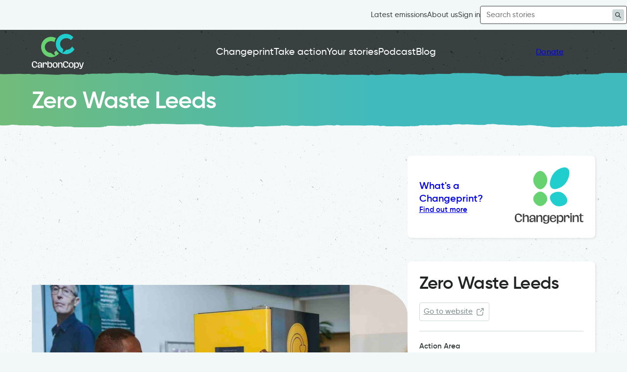

--- FILE ---
content_type: text/html; charset=UTF-8
request_url: https://carboncopy.eco/initiatives/zero-waste-leeds
body_size: 18472
content:
<!doctype html>
<html lang="en-GB" class="no-js">
<head>
<meta charset="UTF-8">
<meta name="viewport" content="width=device-width, initial-scale=1">
<meta name="format-detection" content="telephone=no">
<link rel="profile" href="https://gmpg.org/xfn/11">
<link rel="pingback" href="https://carboncopy.eco/wp/xmlrpc.php">

<meta name='robots' content='index, follow, max-image-preview:large, max-snippet:-1, max-video-preview:-1' />

	<!-- This site is optimized with the Yoast SEO Premium plugin v25.5 (Yoast SEO v26.7) - https://yoast.com/wordpress/plugins/seo/ -->
	<title>Leeds Zero Waste City | circular economy</title>
	<meta name="description" content="A Community Interest Company leading multiple programmes and building a movement to help make Leeds a zero waste city by 2030." />
	<link rel="canonical" href="https://carboncopy.eco/initiatives/zero-waste-leeds" />
	<meta property="og:locale" content="en_GB" />
	<meta property="og:type" content="article" />
	<meta property="og:title" content="Zero Waste Leeds" />
	<meta property="og:description" content="A Community Interest Company leading multiple programmes and building a movement to help make Leeds a zero waste city by 2030." />
	<meta property="og:url" content="https://carboncopy.eco/initiatives/zero-waste-leeds" />
	<meta property="og:site_name" content="Carbon Copy" />
	<meta property="article:publisher" content="https://facebook.com/carboncopy.eco" />
	<meta property="article:modified_time" content="2026-01-14T14:49:06+00:00" />
	<meta property="og:image" content="https://carboncopy.eco/app/uploads/2023/11/ZWLpic.jpg" />
	<meta property="og:image:width" content="1586" />
	<meta property="og:image:height" content="1022" />
	<meta property="og:image:type" content="image/jpeg" />
	<meta name="twitter:card" content="summary_large_image" />
	<meta name="twitter:label1" content="Est. reading time" />
	<meta name="twitter:data1" content="2 minutes" />
	<script type="application/ld+json" class="yoast-schema-graph">{"@context":"https://schema.org","@graph":[{"@type":"WebPage","@id":"https://carboncopy.eco/initiatives/zero-waste-leeds","url":"https://carboncopy.eco/initiatives/zero-waste-leeds","name":"Leeds Zero Waste City | circular economy","isPartOf":{"@id":"https://carboncopy.eco/#website"},"primaryImageOfPage":{"@id":"https://carboncopy.eco/initiatives/zero-waste-leeds#primaryimage"},"image":{"@id":"https://carboncopy.eco/initiatives/zero-waste-leeds#primaryimage"},"thumbnailUrl":"https://cdn.carboncopy.eco/uploads/2023/11/ZWLpic.jpg","datePublished":"2020-07-17T12:02:15+00:00","dateModified":"2026-01-14T14:49:06+00:00","description":"A Community Interest Company leading multiple programmes and building a movement to help make Leeds a zero waste city by 2030.","breadcrumb":{"@id":"https://carboncopy.eco/initiatives/zero-waste-leeds#breadcrumb"},"inLanguage":"en-GB","potentialAction":[{"@type":"ReadAction","target":["https://carboncopy.eco/initiatives/zero-waste-leeds"]}]},{"@type":"ImageObject","inLanguage":"en-GB","@id":"https://carboncopy.eco/initiatives/zero-waste-leeds#primaryimage","url":"https://cdn.carboncopy.eco/uploads/2023/11/ZWLpic.jpg","contentUrl":"https://cdn.carboncopy.eco/uploads/2023/11/ZWLpic.jpg","width":1586,"height":1022,"caption":"Coffee cup recycle machine, Zero Waste Leeds"},{"@type":"BreadcrumbList","@id":"https://carboncopy.eco/initiatives/zero-waste-leeds#breadcrumb","itemListElement":[{"@type":"ListItem","position":1,"name":"Home","item":"https://carboncopy.eco/"},{"@type":"ListItem","position":2,"name":"Zero Waste Leeds"}]},{"@type":"WebSite","@id":"https://carboncopy.eco/#website","url":"https://carboncopy.eco/","name":"Carbon Copy","description":"Grow your Changeprint","publisher":{"@id":"https://carboncopy.eco/#organization"},"potentialAction":[{"@type":"SearchAction","target":{"@type":"EntryPoint","urlTemplate":"https://carboncopy.eco/?s={search_term_string}"},"query-input":{"@type":"PropertyValueSpecification","valueRequired":true,"valueName":"search_term_string"}}],"inLanguage":"en-GB"},{"@type":"Organization","@id":"https://carboncopy.eco/#organization","name":"Carbon Copy","url":"https://carboncopy.eco/","logo":{"@type":"ImageObject","inLanguage":"en-GB","@id":"https://carboncopy.eco/#/schema/logo/image/","url":"https://cdn.carboncopy.eco/uploads/2026/01/CC_logo_colour_widescreen.png","contentUrl":"https://cdn.carboncopy.eco/uploads/2026/01/CC_logo_colour_widescreen.png","width":1920,"height":1080,"caption":"Carbon Copy"},"image":{"@id":"https://carboncopy.eco/#/schema/logo/image/"},"sameAs":["https://facebook.com/carboncopy.eco","https://linkedin.com/company/carboncopy","https://www.youtube.com/@carboncopy_eco"],"description":"Carbon Copy is a UK charity inspiring more big-thinking local action for climate and nature. We believe the fastest way to create change is to share it. We tap into a powerful truth: copying is human nature. When action is visible and easy to replicate, it spreads. This isn’t about one big solution. It’s about people stepping in, inspired by what others have done and copying what works. Carbon Copy offers a place to join in: a national collection of climate action stories from across the UK; place-by-place climate and nature plans; a popular podcast and blog about collective action; and capacity building for organisations across public, private and third sectors. In collaboration with our partners, Carbon Copy’s aim is to engage one million more people locally in UK climate action by 2030. Achieving this aim would bring us closer to a social tipping point and a new norm for collective action.","email":"hello@carboncopy.eco"}]}</script>
	<!-- / Yoast SEO Premium plugin. -->


<link rel='dns-prefetch' href='//cdn.jsdelivr.net' />
<link rel='dns-prefetch' href='//cdn.carboncopy.eco' />
<link rel="alternate" type="application/rss+xml" title="Carbon Copy &raquo; Feed" href="https://carboncopy.eco/feed" />
<link rel="alternate" type="application/rss+xml" title="Carbon Copy &raquo; Comments Feed" href="https://carboncopy.eco/comments/feed" />
<link rel="alternate" type="application/rss+xml" title="Carbon Copy &raquo; Zero Waste Leeds Comments Feed" href="https://carboncopy.eco/initiatives/zero-waste-leeds/feed" />
<link rel="alternate" title="oEmbed (JSON)" type="application/json+oembed" href="https://carboncopy.eco/wp-json/oembed/1.0/embed?url=https%3A%2F%2Fcarboncopy.eco%2Finitiatives%2Fzero-waste-leeds" />
<link rel="alternate" title="oEmbed (XML)" type="text/xml+oembed" href="https://carboncopy.eco/wp-json/oembed/1.0/embed?url=https%3A%2F%2Fcarboncopy.eco%2Finitiatives%2Fzero-waste-leeds&#038;format=xml" />
<style id='wp-img-auto-sizes-contain-inline-css'>
img:is([sizes=auto i],[sizes^="auto," i]){contain-intrinsic-size:3000px 1500px}
/*# sourceURL=wp-img-auto-sizes-contain-inline-css */
</style>
<style id='wp-block-library-inline-css'>
:root{--wp-block-synced-color:#7a00df;--wp-block-synced-color--rgb:122,0,223;--wp-bound-block-color:var(--wp-block-synced-color);--wp-editor-canvas-background:#ddd;--wp-admin-theme-color:#007cba;--wp-admin-theme-color--rgb:0,124,186;--wp-admin-theme-color-darker-10:#006ba1;--wp-admin-theme-color-darker-10--rgb:0,107,160.5;--wp-admin-theme-color-darker-20:#005a87;--wp-admin-theme-color-darker-20--rgb:0,90,135;--wp-admin-border-width-focus:2px}@media (min-resolution:192dpi){:root{--wp-admin-border-width-focus:1.5px}}.wp-element-button{cursor:pointer}:root .has-very-light-gray-background-color{background-color:#eee}:root .has-very-dark-gray-background-color{background-color:#313131}:root .has-very-light-gray-color{color:#eee}:root .has-very-dark-gray-color{color:#313131}:root .has-vivid-green-cyan-to-vivid-cyan-blue-gradient-background{background:linear-gradient(135deg,#00d084,#0693e3)}:root .has-purple-crush-gradient-background{background:linear-gradient(135deg,#34e2e4,#4721fb 50%,#ab1dfe)}:root .has-hazy-dawn-gradient-background{background:linear-gradient(135deg,#faaca8,#dad0ec)}:root .has-subdued-olive-gradient-background{background:linear-gradient(135deg,#fafae1,#67a671)}:root .has-atomic-cream-gradient-background{background:linear-gradient(135deg,#fdd79a,#004a59)}:root .has-nightshade-gradient-background{background:linear-gradient(135deg,#330968,#31cdcf)}:root .has-midnight-gradient-background{background:linear-gradient(135deg,#020381,#2874fc)}:root{--wp--preset--font-size--normal:16px;--wp--preset--font-size--huge:42px}.has-regular-font-size{font-size:1em}.has-larger-font-size{font-size:2.625em}.has-normal-font-size{font-size:var(--wp--preset--font-size--normal)}.has-huge-font-size{font-size:var(--wp--preset--font-size--huge)}.has-text-align-center{text-align:center}.has-text-align-left{text-align:left}.has-text-align-right{text-align:right}.has-fit-text{white-space:nowrap!important}#end-resizable-editor-section{display:none}.aligncenter{clear:both}.items-justified-left{justify-content:flex-start}.items-justified-center{justify-content:center}.items-justified-right{justify-content:flex-end}.items-justified-space-between{justify-content:space-between}.screen-reader-text{border:0;clip-path:inset(50%);height:1px;margin:-1px;overflow:hidden;padding:0;position:absolute;width:1px;word-wrap:normal!important}.screen-reader-text:focus{background-color:#ddd;clip-path:none;color:#444;display:block;font-size:1em;height:auto;left:5px;line-height:normal;padding:15px 23px 14px;text-decoration:none;top:5px;width:auto;z-index:100000}html :where(.has-border-color){border-style:solid}html :where([style*=border-top-color]){border-top-style:solid}html :where([style*=border-right-color]){border-right-style:solid}html :where([style*=border-bottom-color]){border-bottom-style:solid}html :where([style*=border-left-color]){border-left-style:solid}html :where([style*=border-width]){border-style:solid}html :where([style*=border-top-width]){border-top-style:solid}html :where([style*=border-right-width]){border-right-style:solid}html :where([style*=border-bottom-width]){border-bottom-style:solid}html :where([style*=border-left-width]){border-left-style:solid}html :where(img[class*=wp-image-]){height:auto;max-width:100%}:where(figure){margin:0 0 1em}html :where(.is-position-sticky){--wp-admin--admin-bar--position-offset:var(--wp-admin--admin-bar--height,0px)}@media screen and (max-width:600px){html :where(.is-position-sticky){--wp-admin--admin-bar--position-offset:0px}}

/*# sourceURL=wp-block-library-inline-css */
</style><style id='wp-block-button-inline-css'>
.wp-block-button__link{align-content:center;box-sizing:border-box;cursor:pointer;display:inline-block;height:100%;text-align:center;word-break:break-word}.wp-block-button__link.aligncenter{text-align:center}.wp-block-button__link.alignright{text-align:right}:where(.wp-block-button__link){border-radius:9999px;box-shadow:none;padding:calc(.667em + 2px) calc(1.333em + 2px);text-decoration:none}.wp-block-button[style*=text-decoration] .wp-block-button__link{text-decoration:inherit}.wp-block-buttons>.wp-block-button.has-custom-width{max-width:none}.wp-block-buttons>.wp-block-button.has-custom-width .wp-block-button__link{width:100%}.wp-block-buttons>.wp-block-button.has-custom-font-size .wp-block-button__link{font-size:inherit}.wp-block-buttons>.wp-block-button.wp-block-button__width-25{width:calc(25% - var(--wp--style--block-gap, .5em)*.75)}.wp-block-buttons>.wp-block-button.wp-block-button__width-50{width:calc(50% - var(--wp--style--block-gap, .5em)*.5)}.wp-block-buttons>.wp-block-button.wp-block-button__width-75{width:calc(75% - var(--wp--style--block-gap, .5em)*.25)}.wp-block-buttons>.wp-block-button.wp-block-button__width-100{flex-basis:100%;width:100%}.wp-block-buttons.is-vertical>.wp-block-button.wp-block-button__width-25{width:25%}.wp-block-buttons.is-vertical>.wp-block-button.wp-block-button__width-50{width:50%}.wp-block-buttons.is-vertical>.wp-block-button.wp-block-button__width-75{width:75%}.wp-block-button.is-style-squared,.wp-block-button__link.wp-block-button.is-style-squared{border-radius:0}.wp-block-button.no-border-radius,.wp-block-button__link.no-border-radius{border-radius:0!important}:root :where(.wp-block-button .wp-block-button__link.is-style-outline),:root :where(.wp-block-button.is-style-outline>.wp-block-button__link){border:2px solid;padding:.667em 1.333em}:root :where(.wp-block-button .wp-block-button__link.is-style-outline:not(.has-text-color)),:root :where(.wp-block-button.is-style-outline>.wp-block-button__link:not(.has-text-color)){color:currentColor}:root :where(.wp-block-button .wp-block-button__link.is-style-outline:not(.has-background)),:root :where(.wp-block-button.is-style-outline>.wp-block-button__link:not(.has-background)){background-color:initial;background-image:none}
/*# sourceURL=https://carboncopy.eco/wp/wp-includes/blocks/button/style.min.css */
</style>
<style id='wp-block-heading-inline-css'>
h1:where(.wp-block-heading).has-background,h2:where(.wp-block-heading).has-background,h3:where(.wp-block-heading).has-background,h4:where(.wp-block-heading).has-background,h5:where(.wp-block-heading).has-background,h6:where(.wp-block-heading).has-background{padding:1.25em 2.375em}h1.has-text-align-left[style*=writing-mode]:where([style*=vertical-lr]),h1.has-text-align-right[style*=writing-mode]:where([style*=vertical-rl]),h2.has-text-align-left[style*=writing-mode]:where([style*=vertical-lr]),h2.has-text-align-right[style*=writing-mode]:where([style*=vertical-rl]),h3.has-text-align-left[style*=writing-mode]:where([style*=vertical-lr]),h3.has-text-align-right[style*=writing-mode]:where([style*=vertical-rl]),h4.has-text-align-left[style*=writing-mode]:where([style*=vertical-lr]),h4.has-text-align-right[style*=writing-mode]:where([style*=vertical-rl]),h5.has-text-align-left[style*=writing-mode]:where([style*=vertical-lr]),h5.has-text-align-right[style*=writing-mode]:where([style*=vertical-rl]),h6.has-text-align-left[style*=writing-mode]:where([style*=vertical-lr]),h6.has-text-align-right[style*=writing-mode]:where([style*=vertical-rl]){rotate:180deg}
/*# sourceURL=https://carboncopy.eco/wp/wp-includes/blocks/heading/style.min.css */
</style>
<style id='wp-block-buttons-inline-css'>
.wp-block-buttons{box-sizing:border-box}.wp-block-buttons.is-vertical{flex-direction:column}.wp-block-buttons.is-vertical>.wp-block-button:last-child{margin-bottom:0}.wp-block-buttons>.wp-block-button{display:inline-block;margin:0}.wp-block-buttons.is-content-justification-left{justify-content:flex-start}.wp-block-buttons.is-content-justification-left.is-vertical{align-items:flex-start}.wp-block-buttons.is-content-justification-center{justify-content:center}.wp-block-buttons.is-content-justification-center.is-vertical{align-items:center}.wp-block-buttons.is-content-justification-right{justify-content:flex-end}.wp-block-buttons.is-content-justification-right.is-vertical{align-items:flex-end}.wp-block-buttons.is-content-justification-space-between{justify-content:space-between}.wp-block-buttons.aligncenter{text-align:center}.wp-block-buttons:not(.is-content-justification-space-between,.is-content-justification-right,.is-content-justification-left,.is-content-justification-center) .wp-block-button.aligncenter{margin-left:auto;margin-right:auto;width:100%}.wp-block-buttons[style*=text-decoration] .wp-block-button,.wp-block-buttons[style*=text-decoration] .wp-block-button__link{text-decoration:inherit}.wp-block-buttons.has-custom-font-size .wp-block-button__link{font-size:inherit}.wp-block-buttons .wp-block-button__link{width:100%}.wp-block-button.aligncenter{text-align:center}
/*# sourceURL=https://carboncopy.eco/wp/wp-includes/blocks/buttons/style.min.css */
</style>
<style id='wp-block-post-excerpt-inline-css'>
:where(.wp-block-post-excerpt){box-sizing:border-box;margin-bottom:var(--wp--style--block-gap);margin-top:var(--wp--style--block-gap)}.wp-block-post-excerpt__excerpt{margin-bottom:0;margin-top:0}.wp-block-post-excerpt__more-text{margin-bottom:0;margin-top:var(--wp--style--block-gap)}.wp-block-post-excerpt__more-link{display:inline-block}
/*# sourceURL=https://carboncopy.eco/wp/wp-includes/blocks/post-excerpt/style.min.css */
</style>
<style id='wp-block-post-featured-image-inline-css'>
.wp-block-post-featured-image{margin-left:0;margin-right:0}.wp-block-post-featured-image a{display:block;height:100%}.wp-block-post-featured-image :where(img){box-sizing:border-box;height:auto;max-width:100%;vertical-align:bottom;width:100%}.wp-block-post-featured-image.alignfull img,.wp-block-post-featured-image.alignwide img{width:100%}.wp-block-post-featured-image .wp-block-post-featured-image__overlay.has-background-dim{background-color:#000;inset:0;position:absolute}.wp-block-post-featured-image{position:relative}.wp-block-post-featured-image .wp-block-post-featured-image__overlay.has-background-gradient{background-color:initial}.wp-block-post-featured-image .wp-block-post-featured-image__overlay.has-background-dim-0{opacity:0}.wp-block-post-featured-image .wp-block-post-featured-image__overlay.has-background-dim-10{opacity:.1}.wp-block-post-featured-image .wp-block-post-featured-image__overlay.has-background-dim-20{opacity:.2}.wp-block-post-featured-image .wp-block-post-featured-image__overlay.has-background-dim-30{opacity:.3}.wp-block-post-featured-image .wp-block-post-featured-image__overlay.has-background-dim-40{opacity:.4}.wp-block-post-featured-image .wp-block-post-featured-image__overlay.has-background-dim-50{opacity:.5}.wp-block-post-featured-image .wp-block-post-featured-image__overlay.has-background-dim-60{opacity:.6}.wp-block-post-featured-image .wp-block-post-featured-image__overlay.has-background-dim-70{opacity:.7}.wp-block-post-featured-image .wp-block-post-featured-image__overlay.has-background-dim-80{opacity:.8}.wp-block-post-featured-image .wp-block-post-featured-image__overlay.has-background-dim-90{opacity:.9}.wp-block-post-featured-image .wp-block-post-featured-image__overlay.has-background-dim-100{opacity:1}.wp-block-post-featured-image:where(.alignleft,.alignright){width:100%}
/*# sourceURL=https://carboncopy.eco/wp/wp-includes/blocks/post-featured-image/style.min.css */
</style>
<style id='wp-block-post-template-inline-css'>
.wp-block-post-template{box-sizing:border-box;list-style:none;margin-bottom:0;margin-top:0;max-width:100%;padding:0}.wp-block-post-template.is-flex-container{display:flex;flex-direction:row;flex-wrap:wrap;gap:1.25em}.wp-block-post-template.is-flex-container>li{margin:0;width:100%}@media (min-width:600px){.wp-block-post-template.is-flex-container.is-flex-container.columns-2>li{width:calc(50% - .625em)}.wp-block-post-template.is-flex-container.is-flex-container.columns-3>li{width:calc(33.33333% - .83333em)}.wp-block-post-template.is-flex-container.is-flex-container.columns-4>li{width:calc(25% - .9375em)}.wp-block-post-template.is-flex-container.is-flex-container.columns-5>li{width:calc(20% - 1em)}.wp-block-post-template.is-flex-container.is-flex-container.columns-6>li{width:calc(16.66667% - 1.04167em)}}@media (max-width:600px){.wp-block-post-template-is-layout-grid.wp-block-post-template-is-layout-grid.wp-block-post-template-is-layout-grid.wp-block-post-template-is-layout-grid{grid-template-columns:1fr}}.wp-block-post-template-is-layout-constrained>li>.alignright,.wp-block-post-template-is-layout-flow>li>.alignright{float:right;margin-inline-end:0;margin-inline-start:2em}.wp-block-post-template-is-layout-constrained>li>.alignleft,.wp-block-post-template-is-layout-flow>li>.alignleft{float:left;margin-inline-end:2em;margin-inline-start:0}.wp-block-post-template-is-layout-constrained>li>.aligncenter,.wp-block-post-template-is-layout-flow>li>.aligncenter{margin-inline-end:auto;margin-inline-start:auto}
/*# sourceURL=https://carboncopy.eco/wp/wp-includes/blocks/post-template/style.min.css */
</style>
<style id='wp-block-post-title-inline-css'>
.wp-block-post-title{box-sizing:border-box;word-break:break-word}.wp-block-post-title :where(a){display:inline-block;font-family:inherit;font-size:inherit;font-style:inherit;font-weight:inherit;letter-spacing:inherit;line-height:inherit;text-decoration:inherit}
/*# sourceURL=https://carboncopy.eco/wp/wp-includes/blocks/post-title/style.min.css */
</style>
<style id='wp-block-columns-inline-css'>
.wp-block-columns{box-sizing:border-box;display:flex;flex-wrap:wrap!important}@media (min-width:782px){.wp-block-columns{flex-wrap:nowrap!important}}.wp-block-columns{align-items:normal!important}.wp-block-columns.are-vertically-aligned-top{align-items:flex-start}.wp-block-columns.are-vertically-aligned-center{align-items:center}.wp-block-columns.are-vertically-aligned-bottom{align-items:flex-end}@media (max-width:781px){.wp-block-columns:not(.is-not-stacked-on-mobile)>.wp-block-column{flex-basis:100%!important}}@media (min-width:782px){.wp-block-columns:not(.is-not-stacked-on-mobile)>.wp-block-column{flex-basis:0;flex-grow:1}.wp-block-columns:not(.is-not-stacked-on-mobile)>.wp-block-column[style*=flex-basis]{flex-grow:0}}.wp-block-columns.is-not-stacked-on-mobile{flex-wrap:nowrap!important}.wp-block-columns.is-not-stacked-on-mobile>.wp-block-column{flex-basis:0;flex-grow:1}.wp-block-columns.is-not-stacked-on-mobile>.wp-block-column[style*=flex-basis]{flex-grow:0}:where(.wp-block-columns){margin-bottom:1.75em}:where(.wp-block-columns.has-background){padding:1.25em 2.375em}.wp-block-column{flex-grow:1;min-width:0;overflow-wrap:break-word;word-break:break-word}.wp-block-column.is-vertically-aligned-top{align-self:flex-start}.wp-block-column.is-vertically-aligned-center{align-self:center}.wp-block-column.is-vertically-aligned-bottom{align-self:flex-end}.wp-block-column.is-vertically-aligned-stretch{align-self:stretch}.wp-block-column.is-vertically-aligned-bottom,.wp-block-column.is-vertically-aligned-center,.wp-block-column.is-vertically-aligned-top{width:100%}
/*# sourceURL=https://carboncopy.eco/wp/wp-includes/blocks/columns/style.min.css */
</style>
<style id='wp-block-group-inline-css'>
.wp-block-group{box-sizing:border-box}:where(.wp-block-group.wp-block-group-is-layout-constrained){position:relative}
/*# sourceURL=https://carboncopy.eco/wp/wp-includes/blocks/group/style.min.css */
</style>
<style id='wp-block-group-theme-inline-css'>
:where(.wp-block-group.has-background){padding:1.25em 2.375em}
/*# sourceURL=https://carboncopy.eco/wp/wp-includes/blocks/group/theme.min.css */
</style>
<style id='wp-block-paragraph-inline-css'>
.is-small-text{font-size:.875em}.is-regular-text{font-size:1em}.is-large-text{font-size:2.25em}.is-larger-text{font-size:3em}.has-drop-cap:not(:focus):first-letter{float:left;font-size:8.4em;font-style:normal;font-weight:100;line-height:.68;margin:.05em .1em 0 0;text-transform:uppercase}body.rtl .has-drop-cap:not(:focus):first-letter{float:none;margin-left:.1em}p.has-drop-cap.has-background{overflow:hidden}:root :where(p.has-background){padding:1.25em 2.375em}:where(p.has-text-color:not(.has-link-color)) a{color:inherit}p.has-text-align-left[style*="writing-mode:vertical-lr"],p.has-text-align-right[style*="writing-mode:vertical-rl"]{rotate:180deg}
/*# sourceURL=https://carboncopy.eco/wp/wp-includes/blocks/paragraph/style.min.css */
</style>
<style id='carbon-copy-initiative-header-style-inline-css'>
.wp-block-carbon-copy-initiative-header{background:linear-gradient(90deg,#72bb7a,#41babe 60%);position:relative}@media screen and (max-width:799px){img.wp-block-carbon-copy-initiative-header__hero{width:100vw}}@media screen and (min-width:800px){img.wp-block-carbon-copy-initiative-header__hero{height:100%;-webkit-mask-image:-webkit-gradient(linear,right bottom,left bottom,color-stop(0,#000),color-stop(.35,#000),color-stop(1,transparent));mask-image:-webkit-gradient(linear,right bottom,left bottom,color-stop(0,#000),color-stop(.35,#000),color-stop(1,transparent));max-height:100%;position:absolute;right:0}}.wp-block-carbon-copy-initiative-header__data{position:relative;z-index:1}.wp-block-carbon-copy-initiative-header__data h1{color:#fff;font-size:var(--wp--preset--font-size--heading-xl)}.wp-block-carbon-copy-initiative-header__data__taxonomies{color:#c4f2ca;font-size:var(--wp--preset--font-size--heading-s);font-weight:var(--font-weight-bold-semi);margin:12px 0 24px}.wp-block-carbon-copy-initiative-header__data p.quote{color:#fff;font-size:var(--wp--preset--font-size--heading-m);font-weight:var(--font-weight-bold-semi);line-height:1.15;margin:0}.wp-block-carbon-copy-initiative-header__go-to-website{font-size:var(--wp--preset--font-size--medium);margin-top:20px}.wp-block-carbon-copy-initiative-header__go-to-website a{align-items:center;display:flex}.wp-block-carbon-copy-initiative-header__go-to-website svg{stroke:#fff;stroke-width:2px;height:20px;margin-left:5px;width:20px}

/*# sourceURL=https://carboncopy.eco/app/plugins/carbon-copy-blocks/build/initiative-header/style-index.css */
</style>
<style id='carbon-copy-initiative-primary-action-area-tag-style-inline-css'>


/*# sourceURL=https://carboncopy.eco/app/plugins/carbon-copy-blocks/build/initiative-primary-action-area-tag/style-index.css */
</style>
<style id='carbon-copy-initiative-primary-local-area-tag-style-inline-css'>
span.wp-block-carbon-copy-initiative-primary-local-area-tag{align-items:center;color:var(--color--neutral-55);display:inline-grid;font-size:var(--wp--preset--font-size--medium);gap:6px;grid-template-columns:20px 1fr;margin:0!important;white-space:nowrap;width:100%}.wp-block-carbon-copy-initiative-primary-local-area-tag__icon{display:inline-block;height:20px;width:20px}.wp-block-carbon-copy-initiative-primary-local-area-tag__icon svg{stroke:var(--color--neutral-55);height:20px;width:20px;stroke-width:2px}

/*# sourceURL=https://carboncopy.eco/app/plugins/carbon-copy-blocks/build/initiative-primary-local-area-tag/style-index.css */
</style>
<style id='carbon-copy-initiative-sidebar-style-inline-css'>
.wp-block-carbon-copy-initiative-sidebar{height:100%}.wp-block-carbon-copy-initiative-sidebar__cta{align-items:center;background:#fff;border-radius:8px;box-shadow:2px 2px 4px rgba(34,38,38,.086);display:flex;flex-wrap:wrap;gap:20px;justify-content:space-between;padding:24px}.wp-block-carbon-copy-initiative-sidebar__cta p{display:flex;flex-direction:column;gap:5px;margin:0}.wp-block-carbon-copy-initiative-sidebar__cta p a{font-size:var(--wp--preset--font-size--large)!important;font-weight:var(--font-weight-bold)}.wp-block-carbon-copy-initiative-sidebar__cta p a:hover{text-decoration:underline}.wp-block-carbon-copy-initiative-sidebar__cta p .larger{font-size:var(--wp--preset--font-size--heading-s)!important;font-weight:var(--font-weight-bold-semi);text-decoration:none}.wp-block-carbon-copy-initiative-sidebar__cta p .larger:hover{text-decoration:none}.wp-block-carbon-copy-initiative-sidebar__cta img{height:auto;max-width:125px;width:100%}@media screen and (min-width:782px){.wp-block-carbon-copy-initiative-sidebar__cta{flex-direction:column-reverse;justify-content:center;position:sticky;top:10px}.wp-block-carbon-copy-initiative-sidebar__cta p{text-align:center}}@media screen and (min-width:1000px){.wp-block-carbon-copy-initiative-sidebar__cta{flex-direction:row;justify-content:space-between}.wp-block-carbon-copy-initiative-sidebar__cta img{max-width:140px}.wp-block-carbon-copy-initiative-sidebar__cta p{flex:1;text-align:left}}.wp-block-carbon-copy-initiative-sidebar__go-to-website{font-size:var(--wp--preset--font-size--medium);margin-top:20px}.wp-block-carbon-copy-initiative-sidebar__go-to-website a{display:flex}.wp-block-carbon-copy-initiative-sidebar__go-to-website svg{stroke:var(--color--neutral-55);stroke-width:2px;height:20px;margin-left:5px;width:20px}.wp-block-carbon-copy-initiative-sidebar__title{font-size:var(--wp--preset--font-size--heading-l)}.wp-block-carbon-copy-initiative-sidebar__meta{background:#fff;border-radius:8px;box-shadow:2px 2px 4px rgba(34,38,38,.086);font-size:var(--wp--preset--font-size--medium);margin-top:48px;padding:24px}.wp-block-carbon-copy-initiative-sidebar p{font-size:var(--wp--preset--font-size--medium)}.wp-block-carbon-copy-initiative-sidebar__section{border-bottom:1px solid var(--color--neutral-85);margin-bottom:20px;padding-bottom:20px}.wp-block-carbon-copy-initiative-sidebar__section:last-of-type{border:none;margin-bottom:0;padding-bottom:0}.wp-block-carbon-copy-initiative-sidebar__section p{margin:0}p.wp-block-carbon-copy-initiative-sidebar__section__heading{font-weight:var(--font-weight-bold-semi);margin-bottom:5px}@media screen and (min-width:1200px){.wp-block-carbon-copy-initiative-sidebar__section__shared-by{align-items:start;display:grid;gap:40px;grid-template-columns:1fr auto}}.wp-block-carbon-copy-initiative-sidebar__section__updated-date{color:var(--color--neutral-55);font-size:var(--wp--preset--font-size--medium)}.wp-block-carbon-copy-initiative-sidebar .wp-block-carbon-copy-initiative-sidebar__share,body.parent-pageid-8534 .wp-block-carbon-copy-initiative-sidebar__share{margin:48px auto 0}

/*# sourceURL=https://carboncopy.eco/app/plugins/carbon-copy-blocks/build/initiative-sidebar/style-index.css */
</style>
<style id='carbon-copy-initiative-slider-style-inline-css'>
.wp-block-carbon-copy-initiative-slider{--aspect-ratio:16/9;margin-bottom:50px}.wp-block-carbon-copy-initiative-slider .splide__track{width:100%}.wp-block-carbon-copy-initiative-slider li{display:flex;overflow:hidden;place-items:center}.wp-block-carbon-copy-initiative-slider li iframe,.wp-block-carbon-copy-initiative-slider li img{aspect-ratio:var(--aspect-ratio);border-bottom-left-radius:12.5%;border-top-right-radius:12.5%;height:auto;-o-object-fit:cover;object-fit:cover;width:100%}.wp-block-carbon-copy-initiative-slider .splide__slide__caption{z-index:1}.wp-block-carbon-copy-initiative-slider .splide__arrows{display:grid;grid-auto-flow:column;justify-content:space-between;margin-left:-20px;margin-right:-20px;position:absolute;top:calc(50% - 20px);width:calc(100% + 40px)}.wp-block-carbon-copy-initiative-slider .splide__arrows .splide__arrow{background:var(--color--blue);border:none;border-radius:4px;box-shadow:2px 2px 4px rgba(34,38,38,.086);cursor:pointer;height:40px;padding:10px;width:40px;z-index:1}.wp-block-carbon-copy-initiative-slider .splide__arrows .splide__arrow:hover{background:#61d9dd}.wp-block-carbon-copy-initiative-slider .splide__arrows .splide__arrow[disabled]{background:var(--color--neutral-85);cursor:default;opacity:.4}.wp-block-carbon-copy-initiative-slider .splide__arrows .splide__arrow svg{height:20px;width:20px}.wp-block-carbon-copy-initiative-slider .splide__arrows .splide__arrow.splide__arrow--prev svg{transform:rotate(180deg)}

/*# sourceURL=https://carboncopy.eco/app/plugins/carbon-copy-blocks/build/initiative-slider/style-index.css */
</style>
<style id='carbon-copy-share-toolbar-style-inline-css'>
.wp-block-carbon-copy-initiative-sidebar__share{align-items:center;color:var(--color--neutral-55);display:grid;font-size:var(--wp--preset--font-size--small);gap:10px;grid-auto-flow:column;justify-items:center;width:-moz-fit-content;width:fit-content}.wp-block-carbon-copy-initiative-sidebar__share__button a{border:1px solid var(--color--neutral-85);border-radius:4px;box-sizing:border-box;display:inline-flex;padding:8px}.wp-block-carbon-copy-initiative-sidebar__share a:hover{border-color:var(--color--neutral-55);color:var(--color--neutral-55);cursor:pointer}.wp-block-carbon-copy-initiative-sidebar__share__button svg{fill:var(--color--neutral-55);height:18px;width:18px}.wp-block-carbon-copy-initiative-sidebar__share__button__copy svg{stroke:var(--color--neutral-55);stroke-width:3px}.wp-block-carbon-copy-initiative-sidebar__share__button__copy a{align-items:center;cursor:pointer;display:grid;grid-template-columns:24px 1fr;text-decoration:none}.wp-block-carbon-copy-initiative-sidebar__share__button__copy.copied a{border-color:var(--color--green);color:var(--color--green)}.wp-block-carbon-copy-initiative-sidebar__share__button__copy.copied svg{stroke:var(--color--green)}

/*# sourceURL=https://carboncopy.eco/app/plugins/carbon-copy-blocks/build/share-toolbar/style-index.css */
</style>
<style id='global-styles-inline-css'>
:root{--wp--preset--aspect-ratio--square: 1;--wp--preset--aspect-ratio--4-3: 4/3;--wp--preset--aspect-ratio--3-4: 3/4;--wp--preset--aspect-ratio--3-2: 3/2;--wp--preset--aspect-ratio--2-3: 2/3;--wp--preset--aspect-ratio--16-9: 16/9;--wp--preset--aspect-ratio--9-16: 9/16;--wp--preset--color--black: #000000;--wp--preset--color--cyan-bluish-gray: #abb8c3;--wp--preset--color--white: var( --color--white, hsla( 0, 0%, 100%, 1 ) );--wp--preset--color--pale-pink: #f78da7;--wp--preset--color--vivid-red: #cf2e2e;--wp--preset--color--luminous-vivid-orange: #ff6900;--wp--preset--color--luminous-vivid-amber: #fcb900;--wp--preset--color--light-green-cyan: #7bdcb5;--wp--preset--color--vivid-green-cyan: #00d084;--wp--preset--color--pale-cyan-blue: #8ed1fc;--wp--preset--color--vivid-cyan-blue: #0693e3;--wp--preset--color--vivid-purple: #9b51e0;--wp--preset--color--green: var( --color--green, hsla( 127, 35%, 59%, 1 ) );--wp--preset--color--blue: var( --color--blue, hsla( 182, 49%, 50%, 1 ) );--wp--preset--color--teal: var( --color--teal, hsla( 183, 49%, 17%, 1 ) );--wp--preset--color--teal-with-texture: var( --color--teal-with-texture, hsla( 183, 49%, 17%, 1 ) );--wp--preset--color--neutral-5: var( --color--neutral-5, hsla( 184, 7%, 57%, 1 ) );--wp--preset--color--neutral-15: var( --color--neutral-15, hsla( 182, 5%, 14%, 1 ) );--wp--preset--color--neutral-25: var( --color--neutral-25, hsla( 182, 5%, 24%, 1 ) );--wp--preset--color--neutral-35: var( --color--neutral-35, hsla( 182, 5%, 33%, 1 ) );--wp--preset--color--neutral-45: var( --color--neutral-45, hsla( 182, 5%, 43%, 1 ) );--wp--preset--color--neutral-55: var( --color--neutral-55, hsla( 182, 6%, 52%, 1 ) );--wp--preset--color--neutral-65: var( --color--neutral-65, hsla( 182, 7%, 62%, 1 ) );--wp--preset--color--neutral-75: var( --color--neutral-75, hsla( 182, 8%, 73%, 1 ) );--wp--preset--color--neutral-85: var( --color--neutral-85, hsla( 182, 10%, 83%, 1 ) );--wp--preset--color--neutral-97-with-texture: var( --color--neutral-97-with-texture, hsla( 182, 24%, 96%, 1 ) );--wp--preset--color--neutral-97: var( --color--neutral-97, hsla( 182, 24%, 96%, 1 ) );--wp--preset--color--white-with-texture: var( --color--white, hsla( 0, 0%, 100%, 1 ) );--wp--preset--color--dark-green: var( --color--dark-green, hsla( 128, 43%, 34%, 1 ) );--wp--preset--color--action-buildings-places: var( --color--action-buildings-places, hsla(20, 88%, 59%, 1) );--wp--preset--color--action-circular-economy: var( --color--action-circular-economy, hsla(40, 87%, 62%, 1) );--wp--preset--color--action-food-agriculture: var( --color--action-food-agriculture, hsla(15, 29%, 31%, 1) );--wp--preset--color--action-nature: var( --color--action-nature, hsla(95, 38%, 47%, 1) );--wp--preset--color--action-renewable-energy: var( --color--action-renewable-energy, hsla(0, 65%, 54%, 1) );--wp--preset--color--action-transport: var( --color--action-transport, hsla(200, 47%, 43%, 1) );--wp--preset--color--local-powers: var( --color--action-local-powers, hsla(297, 60%, 31%, 1) );--wp--preset--color--white-highlight: var( --white-highlight );--wp--preset--color--green-highlight: var( --green-highlight );--wp--preset--color--emergency-red: #591B1A;--wp--preset--gradient--vivid-cyan-blue-to-vivid-purple: linear-gradient(135deg,rgb(6,147,227) 0%,rgb(155,81,224) 100%);--wp--preset--gradient--light-green-cyan-to-vivid-green-cyan: linear-gradient(135deg,rgb(122,220,180) 0%,rgb(0,208,130) 100%);--wp--preset--gradient--luminous-vivid-amber-to-luminous-vivid-orange: linear-gradient(135deg,rgb(252,185,0) 0%,rgb(255,105,0) 100%);--wp--preset--gradient--luminous-vivid-orange-to-vivid-red: linear-gradient(135deg,rgb(255,105,0) 0%,rgb(207,46,46) 100%);--wp--preset--gradient--very-light-gray-to-cyan-bluish-gray: linear-gradient(135deg,rgb(238,238,238) 0%,rgb(169,184,195) 100%);--wp--preset--gradient--cool-to-warm-spectrum: linear-gradient(135deg,rgb(74,234,220) 0%,rgb(151,120,209) 20%,rgb(207,42,186) 40%,rgb(238,44,130) 60%,rgb(251,105,98) 80%,rgb(254,248,76) 100%);--wp--preset--gradient--blush-light-purple: linear-gradient(135deg,rgb(255,206,236) 0%,rgb(152,150,240) 100%);--wp--preset--gradient--blush-bordeaux: linear-gradient(135deg,rgb(254,205,165) 0%,rgb(254,45,45) 50%,rgb(107,0,62) 100%);--wp--preset--gradient--luminous-dusk: linear-gradient(135deg,rgb(255,203,112) 0%,rgb(199,81,192) 50%,rgb(65,88,208) 100%);--wp--preset--gradient--pale-ocean: linear-gradient(135deg,rgb(255,245,203) 0%,rgb(182,227,212) 50%,rgb(51,167,181) 100%);--wp--preset--gradient--electric-grass: linear-gradient(135deg,rgb(202,248,128) 0%,rgb(113,206,126) 100%);--wp--preset--gradient--midnight: linear-gradient(135deg,rgb(2,3,129) 0%,rgb(40,116,252) 100%);--wp--preset--gradient--brand-gradient: var(--color--gradient-default, linear-gradient(90deg, hsla( 127, 35%, 59%, 1 ), hsla( 182, 49%, 50%, 1 ) ) );--wp--preset--gradient--brand-gradient-with-texture: var(--color--gradient-with-texture-default, linear-gradient(90deg, hsla( 127, 35%, 59%, 1 ), hsla( 182, 49%, 50%, 1 ) ) );--wp--preset--font-size--small: 0.8rem;--wp--preset--font-size--medium: 0.9375rem;--wp--preset--font-size--large: clamp(1.063rem, 1.042rem + 0.102vi, 1.125rem);--wp--preset--font-size--x-large: clamp(25.014px, 1.563rem + ((1vw - 3.2px) * 1.74), 42px);--wp--preset--font-size--heading-2-xl: clamp(2.2rem, 2.2rem + ((1vw - 0.2rem) * 2.951), 4rem);--wp--preset--font-size--heading-xl: clamp(1.743rem, 1.743rem + ((1vw - 0.2rem) * 2.061), 3rem);--wp--preset--font-size--heading-l: clamp(1.378rem, 1.378rem + ((1vw - 0.2rem) * 1.43), 2.25rem);--wp--preset--font-size--heading-m: clamp(1.119rem, 1.119rem + ((1vw - 0.2rem) * 1.034), 1.75rem);--wp--preset--font-size--heading-s: 1.25rem;--wp--preset--font-size--heading-xs: 1.125rem;--wp--preset--font-family--gilroy: "Gilroy", sans-serif;--wp--preset--spacing--20: 0.44rem;--wp--preset--spacing--30: clamp(1.40625rem, 1.2723214285714286rem + 0.6696428571428571vw, 1.875rem);--wp--preset--spacing--40: 1rem;--wp--preset--spacing--50: 1.5rem;--wp--preset--spacing--60: clamp(2.8125rem, 2.544642857142857rem + 1.3392857142857142vw, 3.75rem);--wp--preset--spacing--70: 3.38rem;--wp--preset--spacing--80: 5.06rem;--wp--preset--spacing--negative-46: -46px;--wp--preset--spacing--global-padding: var( --spacing-global-padding );--wp--preset--spacing--6: 6px;--wp--preset--spacing--12: 12px;--wp--preset--spacing--18: clamp(0.84375rem, 0.7633928571428572rem + 0.40178571428571425vw, 1.125rem);--wp--preset--spacing--24: clamp(1.125rem, 1.0178571428571428rem + 0.5357142857142857vw, 1.5rem);--wp--preset--spacing--36: clamp(1.6875rem, 1.5267857142857144rem + 0.8035714285714285vw, 2.25rem);--wp--preset--spacing--48: clamp(2.25rem, 2.0357142857142856rem + 1.0714285714285714vw, 3rem);--wp--preset--spacing--72: clamp(3.375rem, 3.053571428571429rem + 1.607142857142857vw, 4.5rem);--wp--preset--spacing--84: clamp(3.9375rem, 3.5625rem + 1.875vw, 5.25rem);--wp--preset--spacing--100: clamp(4.6875rem, 4.241071428571429rem + 2.232142857142857vw, 6.25rem);--wp--preset--shadow--natural: 6px 6px 9px rgba(0, 0, 0, 0.2);--wp--preset--shadow--deep: 12px 12px 50px rgba(0, 0, 0, 0.4);--wp--preset--shadow--sharp: 6px 6px 0px rgba(0, 0, 0, 0.2);--wp--preset--shadow--outlined: 6px 6px 0px -3px rgb(255, 255, 255), 6px 6px rgb(0, 0, 0);--wp--preset--shadow--crisp: 6px 6px 0px rgb(0, 0, 0);}.wp-block-heading{--wp--preset--font-size--heading-2-xl: 4rem;--wp--preset--font-size--heading-xl: 3rem;--wp--preset--font-size--heading-l: 2.25rem;--wp--preset--font-size--heading-m: 1.75rem;--wp--preset--font-size--heading-s: 1.25rem;--wp--preset--font-size--heading-xs: 1.125rem;}:root { --wp--style--global--content-size: 740px;--wp--style--global--wide-size: 1296px; }:where(body) { margin: 0; }.wp-site-blocks { padding-top: var(--wp--style--root--padding-top); padding-bottom: var(--wp--style--root--padding-bottom); }.has-global-padding { padding-right: var(--wp--style--root--padding-right); padding-left: var(--wp--style--root--padding-left); }.has-global-padding > .alignfull { margin-right: calc(var(--wp--style--root--padding-right) * -1); margin-left: calc(var(--wp--style--root--padding-left) * -1); }.has-global-padding :where(:not(.alignfull.is-layout-flow) > .has-global-padding:not(.wp-block-block, .alignfull)) { padding-right: 0; padding-left: 0; }.has-global-padding :where(:not(.alignfull.is-layout-flow) > .has-global-padding:not(.wp-block-block, .alignfull)) > .alignfull { margin-left: 0; margin-right: 0; }.wp-site-blocks > .alignleft { float: left; margin-right: 2em; }.wp-site-blocks > .alignright { float: right; margin-left: 2em; }.wp-site-blocks > .aligncenter { justify-content: center; margin-left: auto; margin-right: auto; }:where(.wp-site-blocks) > * { margin-block-start: var( --gap ); margin-block-end: 0; }:where(.wp-site-blocks) > :first-child { margin-block-start: 0; }:where(.wp-site-blocks) > :last-child { margin-block-end: 0; }:root { --wp--style--block-gap: var( --gap ); }:root :where(.is-layout-flow) > :first-child{margin-block-start: 0;}:root :where(.is-layout-flow) > :last-child{margin-block-end: 0;}:root :where(.is-layout-flow) > *{margin-block-start: var( --gap );margin-block-end: 0;}:root :where(.is-layout-constrained) > :first-child{margin-block-start: 0;}:root :where(.is-layout-constrained) > :last-child{margin-block-end: 0;}:root :where(.is-layout-constrained) > *{margin-block-start: var( --gap );margin-block-end: 0;}:root :where(.is-layout-flex){gap: var( --gap );}:root :where(.is-layout-grid){gap: var( --gap );}.is-layout-flow > .alignleft{float: left;margin-inline-start: 0;margin-inline-end: 2em;}.is-layout-flow > .alignright{float: right;margin-inline-start: 2em;margin-inline-end: 0;}.is-layout-flow > .aligncenter{margin-left: auto !important;margin-right: auto !important;}.is-layout-constrained > .alignleft{float: left;margin-inline-start: 0;margin-inline-end: 2em;}.is-layout-constrained > .alignright{float: right;margin-inline-start: 2em;margin-inline-end: 0;}.is-layout-constrained > .aligncenter{margin-left: auto !important;margin-right: auto !important;}.is-layout-constrained > :where(:not(.alignleft):not(.alignright):not(.alignfull)){max-width: var(--wp--style--global--content-size);margin-left: auto !important;margin-right: auto !important;}.is-layout-constrained > .alignwide{max-width: var(--wp--style--global--wide-size);}body .is-layout-flex{display: flex;}.is-layout-flex{flex-wrap: wrap;align-items: center;}.is-layout-flex > :is(*, div){margin: 0;}body .is-layout-grid{display: grid;}.is-layout-grid > :is(*, div){margin: 0;}body{background-color: var(--wp--preset--color--base);color: var(--wp--preset--color--neutral-25);font-size: var(--wp--preset--font-size--large);letter-spacing: 0.0025em;line-height: 1.3333;--wp--style--root--padding-top: 0;--wp--style--root--padding-right: var( --spacing-global-padding );--wp--style--root--padding-bottom: 0;--wp--style--root--padding-left: var( --spacing-global-padding );}a:where(:not(.wp-element-button)){color: var(--wp--preset--color--contrast);text-decoration: underline;}:root :where(a:where(:not(.wp-element-button)):hover){text-decoration: none;}:root :where(a:where(:not(.wp-element-button)):focus){text-decoration: underline dashed;}:root :where(a:where(:not(.wp-element-button)):active){color: var(--wp--preset--color--secondary);text-decoration: none;}h1, h2, h3, h4, h5, h6{color: var(--wp--preset--color--neutral-15);font-weight: 600;line-height: 1.125;}h1{font-size: clamp(2.2rem, 2.2rem + ((1vw - 0.2rem) * 2.951), 4rem);letter-spacing: -0.02em;margin-top: 0;margin-right: 0;margin-bottom: 0;margin-left: 0;}h2{font-size: clamp(1.743rem, 1.743rem + ((1vw - 0.2rem) * 2.061), 3rem);letter-spacing: -0.015em;margin-top: 0;margin-right: 0;margin-bottom: 0;margin-left: 0;}h3{font-size: clamp(1.378rem, 1.378rem + ((1vw - 0.2rem) * 1.43), 2.25rem);letter-spacing: -0.01em;margin-top: 0;margin-right: 0;margin-bottom: 0;margin-left: 0;}h4{font-size: clamp(1.119rem, 1.119rem + ((1vw - 0.2rem) * 1.034), 1.75rem);letter-spacing: -0.005em;margin-top: 0;margin-right: 0;margin-bottom: 0;margin-left: 0;}h5{font-size: clamp(1.25rem, 1.25rem, 1.25rem);letter-spacing: 0em;margin-top: 0;margin-right: 0;margin-bottom: 0;margin-left: 0;}h6{font-size: clamp(1.125rem, 1.125rem, 1.125rem);letter-spacing: 0.025em;margin-top: 0;margin-right: 0;margin-bottom: 0;margin-left: 0;}:root :where(.wp-element-button, .wp-block-button__link){background-color: var(--wp--preset--color--blue);border-radius: 4px;border-color: var(--wp--preset--color--blue);border-width: 2px;border-style: solid;color: var(--wp--preset--color--neutral-15);font-family: inherit;font-size: inherit;font-style: inherit;font-weight: inherit;letter-spacing: inherit;line-height: inherit;padding-top: calc(0.667em + 2px);padding-right: calc(1.333em + 2px);padding-bottom: calc(0.667em + 2px);padding-left: calc(1.333em + 2px);text-decoration: none;text-transform: inherit;}:root :where(.wp-element-button:visited, .wp-block-button__link:visited){background-color: #3EAEB2;color: var(--wp--preset--color--neutral-15);}:root :where(.wp-element-button:hover, .wp-block-button__link:hover){background-color: var(--wp--preset--color--blue);border-color: #54ECF2;border-width: 2px;border-style: solid;color: var(--wp--preset--color--neutral-15);}:root :where(.wp-element-button:focus, .wp-block-button__link:focus){background-color: var(--wp--preset--color--blue);border-color: #54ECF256;border-width: 2px;border-style: solid;color: var(--wp--preset--color--neutral-15);}:root :where(.wp-element-button:active, .wp-block-button__link:active){background-color: #3EAEB2;border-radius: 4px;border-color: var(--wp--preset--color--blue);border-width: 2px;border-style: solid;color: var(--wp--preset--color--neutral-15);}.has-black-color{color: var(--wp--preset--color--black) !important;}.has-cyan-bluish-gray-color{color: var(--wp--preset--color--cyan-bluish-gray) !important;}.has-white-color{color: var(--wp--preset--color--white) !important;}.has-pale-pink-color{color: var(--wp--preset--color--pale-pink) !important;}.has-vivid-red-color{color: var(--wp--preset--color--vivid-red) !important;}.has-luminous-vivid-orange-color{color: var(--wp--preset--color--luminous-vivid-orange) !important;}.has-luminous-vivid-amber-color{color: var(--wp--preset--color--luminous-vivid-amber) !important;}.has-light-green-cyan-color{color: var(--wp--preset--color--light-green-cyan) !important;}.has-vivid-green-cyan-color{color: var(--wp--preset--color--vivid-green-cyan) !important;}.has-pale-cyan-blue-color{color: var(--wp--preset--color--pale-cyan-blue) !important;}.has-vivid-cyan-blue-color{color: var(--wp--preset--color--vivid-cyan-blue) !important;}.has-vivid-purple-color{color: var(--wp--preset--color--vivid-purple) !important;}.has-green-color{color: var(--wp--preset--color--green) !important;}.has-blue-color{color: var(--wp--preset--color--blue) !important;}.has-teal-color{color: var(--wp--preset--color--teal) !important;}.has-teal-with-texture-color{color: var(--wp--preset--color--teal-with-texture) !important;}.has-neutral-5-color{color: var(--wp--preset--color--neutral-5) !important;}.has-neutral-15-color{color: var(--wp--preset--color--neutral-15) !important;}.has-neutral-25-color{color: var(--wp--preset--color--neutral-25) !important;}.has-neutral-35-color{color: var(--wp--preset--color--neutral-35) !important;}.has-neutral-45-color{color: var(--wp--preset--color--neutral-45) !important;}.has-neutral-55-color{color: var(--wp--preset--color--neutral-55) !important;}.has-neutral-65-color{color: var(--wp--preset--color--neutral-65) !important;}.has-neutral-75-color{color: var(--wp--preset--color--neutral-75) !important;}.has-neutral-85-color{color: var(--wp--preset--color--neutral-85) !important;}.has-neutral-97-with-texture-color{color: var(--wp--preset--color--neutral-97-with-texture) !important;}.has-neutral-97-color{color: var(--wp--preset--color--neutral-97) !important;}.has-white-with-texture-color{color: var(--wp--preset--color--white-with-texture) !important;}.has-dark-green-color{color: var(--wp--preset--color--dark-green) !important;}.has-action-buildings-places-color{color: var(--wp--preset--color--action-buildings-places) !important;}.has-action-circular-economy-color{color: var(--wp--preset--color--action-circular-economy) !important;}.has-action-food-agriculture-color{color: var(--wp--preset--color--action-food-agriculture) !important;}.has-action-nature-color{color: var(--wp--preset--color--action-nature) !important;}.has-action-renewable-energy-color{color: var(--wp--preset--color--action-renewable-energy) !important;}.has-action-transport-color{color: var(--wp--preset--color--action-transport) !important;}.has-local-powers-color{color: var(--wp--preset--color--local-powers) !important;}.has-white-highlight-color{color: var(--wp--preset--color--white-highlight) !important;}.has-green-highlight-color{color: var(--wp--preset--color--green-highlight) !important;}.has-emergency-red-color{color: var(--wp--preset--color--emergency-red) !important;}.has-black-background-color{background-color: var(--wp--preset--color--black) !important;}.has-cyan-bluish-gray-background-color{background-color: var(--wp--preset--color--cyan-bluish-gray) !important;}.has-white-background-color{background-color: var(--wp--preset--color--white) !important;}.has-pale-pink-background-color{background-color: var(--wp--preset--color--pale-pink) !important;}.has-vivid-red-background-color{background-color: var(--wp--preset--color--vivid-red) !important;}.has-luminous-vivid-orange-background-color{background-color: var(--wp--preset--color--luminous-vivid-orange) !important;}.has-luminous-vivid-amber-background-color{background-color: var(--wp--preset--color--luminous-vivid-amber) !important;}.has-light-green-cyan-background-color{background-color: var(--wp--preset--color--light-green-cyan) !important;}.has-vivid-green-cyan-background-color{background-color: var(--wp--preset--color--vivid-green-cyan) !important;}.has-pale-cyan-blue-background-color{background-color: var(--wp--preset--color--pale-cyan-blue) !important;}.has-vivid-cyan-blue-background-color{background-color: var(--wp--preset--color--vivid-cyan-blue) !important;}.has-vivid-purple-background-color{background-color: var(--wp--preset--color--vivid-purple) !important;}.has-green-background-color{background-color: var(--wp--preset--color--green) !important;}.has-blue-background-color{background-color: var(--wp--preset--color--blue) !important;}.has-teal-background-color{background-color: var(--wp--preset--color--teal) !important;}.has-teal-with-texture-background-color{background-color: var(--wp--preset--color--teal-with-texture) !important;}.has-neutral-5-background-color{background-color: var(--wp--preset--color--neutral-5) !important;}.has-neutral-15-background-color{background-color: var(--wp--preset--color--neutral-15) !important;}.has-neutral-25-background-color{background-color: var(--wp--preset--color--neutral-25) !important;}.has-neutral-35-background-color{background-color: var(--wp--preset--color--neutral-35) !important;}.has-neutral-45-background-color{background-color: var(--wp--preset--color--neutral-45) !important;}.has-neutral-55-background-color{background-color: var(--wp--preset--color--neutral-55) !important;}.has-neutral-65-background-color{background-color: var(--wp--preset--color--neutral-65) !important;}.has-neutral-75-background-color{background-color: var(--wp--preset--color--neutral-75) !important;}.has-neutral-85-background-color{background-color: var(--wp--preset--color--neutral-85) !important;}.has-neutral-97-with-texture-background-color{background-color: var(--wp--preset--color--neutral-97-with-texture) !important;}.has-neutral-97-background-color{background-color: var(--wp--preset--color--neutral-97) !important;}.has-white-with-texture-background-color{background-color: var(--wp--preset--color--white-with-texture) !important;}.has-dark-green-background-color{background-color: var(--wp--preset--color--dark-green) !important;}.has-action-buildings-places-background-color{background-color: var(--wp--preset--color--action-buildings-places) !important;}.has-action-circular-economy-background-color{background-color: var(--wp--preset--color--action-circular-economy) !important;}.has-action-food-agriculture-background-color{background-color: var(--wp--preset--color--action-food-agriculture) !important;}.has-action-nature-background-color{background-color: var(--wp--preset--color--action-nature) !important;}.has-action-renewable-energy-background-color{background-color: var(--wp--preset--color--action-renewable-energy) !important;}.has-action-transport-background-color{background-color: var(--wp--preset--color--action-transport) !important;}.has-local-powers-background-color{background-color: var(--wp--preset--color--local-powers) !important;}.has-white-highlight-background-color{background-color: var(--wp--preset--color--white-highlight) !important;}.has-green-highlight-background-color{background-color: var(--wp--preset--color--green-highlight) !important;}.has-emergency-red-background-color{background-color: var(--wp--preset--color--emergency-red) !important;}.has-black-border-color{border-color: var(--wp--preset--color--black) !important;}.has-cyan-bluish-gray-border-color{border-color: var(--wp--preset--color--cyan-bluish-gray) !important;}.has-white-border-color{border-color: var(--wp--preset--color--white) !important;}.has-pale-pink-border-color{border-color: var(--wp--preset--color--pale-pink) !important;}.has-vivid-red-border-color{border-color: var(--wp--preset--color--vivid-red) !important;}.has-luminous-vivid-orange-border-color{border-color: var(--wp--preset--color--luminous-vivid-orange) !important;}.has-luminous-vivid-amber-border-color{border-color: var(--wp--preset--color--luminous-vivid-amber) !important;}.has-light-green-cyan-border-color{border-color: var(--wp--preset--color--light-green-cyan) !important;}.has-vivid-green-cyan-border-color{border-color: var(--wp--preset--color--vivid-green-cyan) !important;}.has-pale-cyan-blue-border-color{border-color: var(--wp--preset--color--pale-cyan-blue) !important;}.has-vivid-cyan-blue-border-color{border-color: var(--wp--preset--color--vivid-cyan-blue) !important;}.has-vivid-purple-border-color{border-color: var(--wp--preset--color--vivid-purple) !important;}.has-green-border-color{border-color: var(--wp--preset--color--green) !important;}.has-blue-border-color{border-color: var(--wp--preset--color--blue) !important;}.has-teal-border-color{border-color: var(--wp--preset--color--teal) !important;}.has-teal-with-texture-border-color{border-color: var(--wp--preset--color--teal-with-texture) !important;}.has-neutral-5-border-color{border-color: var(--wp--preset--color--neutral-5) !important;}.has-neutral-15-border-color{border-color: var(--wp--preset--color--neutral-15) !important;}.has-neutral-25-border-color{border-color: var(--wp--preset--color--neutral-25) !important;}.has-neutral-35-border-color{border-color: var(--wp--preset--color--neutral-35) !important;}.has-neutral-45-border-color{border-color: var(--wp--preset--color--neutral-45) !important;}.has-neutral-55-border-color{border-color: var(--wp--preset--color--neutral-55) !important;}.has-neutral-65-border-color{border-color: var(--wp--preset--color--neutral-65) !important;}.has-neutral-75-border-color{border-color: var(--wp--preset--color--neutral-75) !important;}.has-neutral-85-border-color{border-color: var(--wp--preset--color--neutral-85) !important;}.has-neutral-97-with-texture-border-color{border-color: var(--wp--preset--color--neutral-97-with-texture) !important;}.has-neutral-97-border-color{border-color: var(--wp--preset--color--neutral-97) !important;}.has-white-with-texture-border-color{border-color: var(--wp--preset--color--white-with-texture) !important;}.has-dark-green-border-color{border-color: var(--wp--preset--color--dark-green) !important;}.has-action-buildings-places-border-color{border-color: var(--wp--preset--color--action-buildings-places) !important;}.has-action-circular-economy-border-color{border-color: var(--wp--preset--color--action-circular-economy) !important;}.has-action-food-agriculture-border-color{border-color: var(--wp--preset--color--action-food-agriculture) !important;}.has-action-nature-border-color{border-color: var(--wp--preset--color--action-nature) !important;}.has-action-renewable-energy-border-color{border-color: var(--wp--preset--color--action-renewable-energy) !important;}.has-action-transport-border-color{border-color: var(--wp--preset--color--action-transport) !important;}.has-local-powers-border-color{border-color: var(--wp--preset--color--local-powers) !important;}.has-white-highlight-border-color{border-color: var(--wp--preset--color--white-highlight) !important;}.has-green-highlight-border-color{border-color: var(--wp--preset--color--green-highlight) !important;}.has-emergency-red-border-color{border-color: var(--wp--preset--color--emergency-red) !important;}.has-vivid-cyan-blue-to-vivid-purple-gradient-background{background: var(--wp--preset--gradient--vivid-cyan-blue-to-vivid-purple) !important;}.has-light-green-cyan-to-vivid-green-cyan-gradient-background{background: var(--wp--preset--gradient--light-green-cyan-to-vivid-green-cyan) !important;}.has-luminous-vivid-amber-to-luminous-vivid-orange-gradient-background{background: var(--wp--preset--gradient--luminous-vivid-amber-to-luminous-vivid-orange) !important;}.has-luminous-vivid-orange-to-vivid-red-gradient-background{background: var(--wp--preset--gradient--luminous-vivid-orange-to-vivid-red) !important;}.has-very-light-gray-to-cyan-bluish-gray-gradient-background{background: var(--wp--preset--gradient--very-light-gray-to-cyan-bluish-gray) !important;}.has-cool-to-warm-spectrum-gradient-background{background: var(--wp--preset--gradient--cool-to-warm-spectrum) !important;}.has-blush-light-purple-gradient-background{background: var(--wp--preset--gradient--blush-light-purple) !important;}.has-blush-bordeaux-gradient-background{background: var(--wp--preset--gradient--blush-bordeaux) !important;}.has-luminous-dusk-gradient-background{background: var(--wp--preset--gradient--luminous-dusk) !important;}.has-pale-ocean-gradient-background{background: var(--wp--preset--gradient--pale-ocean) !important;}.has-electric-grass-gradient-background{background: var(--wp--preset--gradient--electric-grass) !important;}.has-midnight-gradient-background{background: var(--wp--preset--gradient--midnight) !important;}.has-brand-gradient-gradient-background{background: var(--wp--preset--gradient--brand-gradient) !important;}.has-brand-gradient-with-texture-gradient-background{background: var(--wp--preset--gradient--brand-gradient-with-texture) !important;}.has-small-font-size{font-size: var(--wp--preset--font-size--small) !important;}.has-medium-font-size{font-size: var(--wp--preset--font-size--medium) !important;}.has-large-font-size{font-size: var(--wp--preset--font-size--large) !important;}.has-x-large-font-size{font-size: var(--wp--preset--font-size--x-large) !important;}.has-heading-2-xl-font-size{font-size: var(--wp--preset--font-size--heading-2-xl) !important;}.has-heading-xl-font-size{font-size: var(--wp--preset--font-size--heading-xl) !important;}.has-heading-l-font-size{font-size: var(--wp--preset--font-size--heading-l) !important;}.has-heading-m-font-size{font-size: var(--wp--preset--font-size--heading-m) !important;}.has-heading-s-font-size{font-size: var(--wp--preset--font-size--heading-s) !important;}.has-heading-xs-font-size{font-size: var(--wp--preset--font-size--heading-xs) !important;}.has-gilroy-font-family{font-family: var(--wp--preset--font-family--gilroy) !important;}.wp-block-heading.has-heading-2-xl-font-size{font-size: var(--wp--preset--font-size--heading-2-xl) !important;}.wp-block-heading.has-heading-xl-font-size{font-size: var(--wp--preset--font-size--heading-xl) !important;}.wp-block-heading.has-heading-l-font-size{font-size: var(--wp--preset--font-size--heading-l) !important;}.wp-block-heading.has-heading-m-font-size{font-size: var(--wp--preset--font-size--heading-m) !important;}.wp-block-heading.has-heading-s-font-size{font-size: var(--wp--preset--font-size--heading-s) !important;}.wp-block-heading.has-heading-xs-font-size{font-size: var(--wp--preset--font-size--heading-xs) !important;}
:root :where(.wp-block-button .wp-block-button__link){padding-top: 8px;padding-right: 16px;padding-bottom: 8px;padding-left: 16px;}
:root :where(p){font-size: var(--wp--preset--font-size--large);letter-spacing: 0.0025em;line-height: 1.3333;}
:root :where(.wp-block-post-excerpt){font-size: var(--wp--preset--font-size--medium);margin-top: var(--wp--preset--spacing--12 );margin-right: 0;margin-bottom: var(--wp--preset--spacing--12 );margin-left: 0;}
:root :where(.wp-block-post-title){margin-top: var(--wp--preset--spacing--12 );margin-right: 0;margin-bottom: var(--wp--preset--spacing--12 );margin-left: 0;}
:root :where(.wp-block-post-title a:where(:not(.wp-element-button))){text-decoration: none;}
:root :where(.wp-block-post-title a:where(:not(.wp-element-button)):hover){text-decoration: underline;}
:root :where(.wp-block-post-title a:where(:not(.wp-element-button)):focus){text-decoration: underline;}
:root :where(.wp-block-post-title a:where(:not(.wp-element-button)):active){text-decoration: none;}
/*# sourceURL=global-styles-inline-css */
</style>
<style id='core-block-supports-inline-css'>
.wp-container-core-columns-is-layout-9600b9d9{flex-wrap:nowrap;gap:2em var(--wp--preset--spacing--100);}.wp-elements-196cd4991c15c9c4b95c7b97db818237 a:where(:not(.wp-element-button)){color:var(--wp--preset--color--dark-green);}.wp-container-core-buttons-is-layout-d445cf74{justify-content:flex-end;}.wp-container-core-columns-is-layout-28f84493{flex-wrap:nowrap;}.wp-elements-7f7e93e65cff4383e7a0238b084bd49a a:where(:not(.wp-element-button)){color:var(--wp--preset--color--neutral-55);}.wp-container-core-post-template-is-layout-e7fd85f5{grid-template-columns:repeat(4, minmax(0, 1fr));}.wp-container-core-group-is-layout-46756fd1 > :where(:not(.alignleft):not(.alignright):not(.alignfull)){max-width:1296px;margin-left:auto !important;margin-right:auto !important;}.wp-container-core-group-is-layout-46756fd1 > .alignwide{max-width:1296px;}.wp-container-core-group-is-layout-46756fd1 .alignfull{max-width:none;}.wp-container-core-group-is-layout-46756fd1 > .alignfull{margin-right:calc(var(--wp--preset--spacing--global-padding) * -1);margin-left:calc(var(--wp--preset--spacing--global-padding) * -1);}.wp-elements-0b078bba21bee8f7cf233fbe6a4a4c70 a:where(:not(.wp-element-button)){color:var(--wp--preset--color--white-with-texture);}.wp-elements-9df525df1d986cc1bde2c945f144def4 a:where(:not(.wp-element-button)){color:var(--wp--preset--color--white-with-texture);}.wp-container-core-buttons-is-layout-a89b3969{justify-content:center;}.wp-container-core-group-is-layout-8f03bceb > .alignfull{margin-right:calc(var(--wp--preset--spacing--global-padding) * -1);margin-left:calc(var(--wp--preset--spacing--global-padding) * -1);}.wp-container-core-group-is-layout-639b5052 > .alignfull{margin-right:calc(0px * -1);margin-left:calc(0px * -1);}
/*# sourceURL=core-block-supports-inline-css */
</style>

<link rel='stylesheet' id='custom-gutenberg-block-links-toolbar-custom-gutenberg-block-links-toolbar-frontend-css' href='https://carboncopy.eco/app/plugins/custom-gutenberg-block-links-toolbar/build/style-index.css?ver=1.0' media='all' />
<link rel='stylesheet' id='tom-select-css' href='https://carboncopy.eco/app/themes/vatu-base/dist/css/tom-select.min.css?ver=2.3.1' media='screen' />
<link rel='stylesheet' id='splide-css-css' href='https://carboncopy.eco/app/themes/vatu-base/dist/css/splide-core.min.css?ver=4.1.3' media='screen' />
<script src="https://carboncopy.eco/app/themes/vatu-base/dist/js/tom-select.complete.js?ver=2.3.1" id="tom-select-js"></script>
<script src="https://cdn.jsdelivr.net/npm/chart.js?ver=4.4.1" id="chartjs-js"></script>
<script src="https://carboncopy.eco/app/themes/vatu-base/dist/js/splide.min.js?ver=4.1.3" id="splide-js"></script>
<link rel="https://api.w.org/" href="https://carboncopy.eco/wp-json/" /><link rel="alternate" title="JSON" type="application/json" href="https://carboncopy.eco/wp-json/wp/v2/initiative/6827" /><link rel="EditURI" type="application/rsd+xml" title="RSD" href="https://carboncopy.eco/wp/xmlrpc.php?rsd" />
<meta name="generator" content="WordPress 6.9" />
<link rel='shortlink' href='https://carboncopy.eco/?p=6827' />
<style class='wp-fonts-local'>
@font-face{font-family:Gilroy;font-style:medium;font-weight:500;font-display:fallback;src:url('https://carboncopy.eco/app/themes/vatu-base/assets/fonts/gilroy/radomir_tinkov_-_gilroy-medium-webfont.woff2') format('woff2');font-stretch:normal;}
@font-face{font-family:Gilroy;font-style:regular;font-weight:400;font-display:fallback;src:url('https://carboncopy.eco/app/themes/vatu-base/assets/fonts/gilroy/radomir_tinkov_-_gilroy-regular-webfont.woff2') format('woff2');font-stretch:normal;}
@font-face{font-family:Gilroy;font-style:semi-bold;font-weight:600;font-display:fallback;src:url('https://carboncopy.eco/app/themes/vatu-base/assets/fonts/gilroy/radomir_tinkov_-_gilroy-semibold-webfont.woff2') format('woff2');font-stretch:normal;}
</style>
<link rel="icon" href="https://cdn.carboncopy.eco/uploads/2024/02/cropped-favicon-32x32.png" sizes="32x32" />
<link rel="icon" href="https://cdn.carboncopy.eco/uploads/2024/02/cropped-favicon-192x192.png" sizes="192x192" />
<link rel="apple-touch-icon" href="https://cdn.carboncopy.eco/uploads/2024/02/cropped-favicon-180x180.png" />
<meta name="msapplication-TileImage" content="https://cdn.carboncopy.eco/uploads/2024/02/cropped-favicon-270x270.png" />

<script>(function(w,d,s,l,i){w[l]=w[l]||[];w[l].push({'gtm.start':
new Date().getTime(),event:'gtm.js'});var f=d.getElementsByTagName(s)[0],
j=d.createElement(s),dl=l!='dataLayer'?'&l='+l:'';j.async=true;j.src=
'https://www.googletagmanager.com/gtm.js?id='+i+dl;f.parentNode.insertBefore(j,f);
})(window,document,'script','dataLayer','GTM-N48HM8M');</script>

<meta name="facebook-domain-verification" content="24rs5mi2zrywwy4ucq093m4j43nlrk" />

<link rel='stylesheet' id='base-styles-css' href='https://carboncopy.eco/app/themes/vatu-base/style.css?ver=1768472222' media='all' />
</head>

<body class="wp-singular initiative-template-default single single-initiative postid-6827 wp-embed-responsive wp-theme-vatu-base">

<script type="text/javascript">
	function OptanonWrapper() { }
</script>

<noscript><iframe src="https://www.googletagmanager.com/ns.html?id=GTM-N48HM8M" height="0" width="0" style="display:none;visibility:hidden"></iframe></noscript> 
	
	
<header class="site-header has-rip-below">

	<div class="site-header__top above-mobile-navigation--only">
		<div class="site-header__top-container">
							<div class="site-header__top__navigation">
					<div class="menu-top-container"><ul id="menu-top" class="menu"><li id="menu-item-25891" class="menu-item menu-item-type-post_type menu-item-object-page menu-item-25891"><a href="https://carboncopy.eco/local-climate-action">Latest emissions</a></li>
<li id="menu-item-25892" class="menu-item menu-item-type-post_type menu-item-object-page menu-item-25892"><a href="https://carboncopy.eco/about">About us</a></li>
<li><a href="/login">Sign in</a></li></ul></div>				</div>
			
			
<form role="search" method="get" id="searchform" class="searchform" action="https://carboncopy.eco/initiatives">
	<div>
		<label class="screen-reader-text" for="s">Search for:</label>
		<input type="text" value="" name="search_term" id="search_term" placeholder="Search stories">
		<button type="submit" id="searchsubmit"><svg><use xlink:href="https://carboncopy.eco/app/themes/vatu-base/dist/svg/icons.svg?ver=1.0.7#search-dark"></use></svg></button>
	</div>
</form>
		</div>
	</div>

	<div class="site-header__header-row__search below-mobile-navigation--only has-global-padding">
		
<form role="search" method="get" id="searchform" class="searchform" action="https://carboncopy.eco/initiatives">
	<div>
		<label class="screen-reader-text" for="s">Search for:</label>
		<input type="text" value="" name="search_term" id="search_term" placeholder="Search stories">
		<button type="submit" id="searchsubmit"><svg><use xlink:href="https://carboncopy.eco/app/themes/vatu-base/dist/svg/icons.svg?ver=1.0.7#search"></use></svg></button>
	</div>
</form>
	</div>

	<div class="has-global-padding">

		<div class="site-header__header-row">
				<div class="site-header__header-row__logo-container">
					<a href="/" title="Homepage" class="site-header__logo">
						<svg class="above-mobile-navigation--only"><use xlink:href="https://carboncopy.eco/app/themes/vatu-base/dist/svg/icons.svg?ver=1.0.7#carbon-copy-logo-white-vertical"></use></svg>
						<svg class="below-mobile-navigation--only"><use xlink:href="https://carboncopy.eco/app/themes/vatu-base/dist/svg/icons.svg?ver=1.0.7#carbon-copy-logo-white-horizontal"></use></svg>
					</a>
				</div>

				<div class="site-header__header-row__menu-trigger below-mobile-navigation--only"><button class="menu-reveal" aria-label="Open Menu"></button></div>

				<div class="site-header__menu-row">
					<div class="has-global-padding">
						<div class="site-header__header-row below-mobile-navigation--only">
							<div class="site-header__header-row__logo-container">
								<a href="/" title="Homepage" class="site-header__logo">
									<svg><use xlink:href="https://carboncopy.eco/app/themes/vatu-base/dist/svg/icons.svg?ver=1.0.7#carbon-copy-logo-white-horizontal"></use></svg>
								</a>
							</div>

							<div class="site-header__header-row__close-trigger"><button class="menu-reveal" aria-label="Open Menu"></button></div>

						</div>
						<div class="site-header__menu-row__menu-container">
							<div class="menu-main-menu-container"><ul id="menu-main-menu" class="menu"><li id="menu-item-26053" class="menu-item menu-item-type-post_type menu-item-object-page"><a href="https://carboncopy.eco/changeprint">Changeprint</a></li>
<li id="menu-item-24547" class="menu-item menu-item-type-post_type menu-item-object-page"><a href="https://carboncopy.eco/takeaction">Take action</a></li>
<li id="menu-item-8543" class="menu-item menu-item-type-post_type menu-item-object-page menu-item-has-children"><button class="trigger">Your stories</button><div class="sub-menu-wrapper">
<ul class="sub-menu">
<li id="menu-item-8591" class="menu-item menu-item-type-post_type menu-item-object-page"><a href="https://carboncopy.eco/initiatives">All</a></li>
<li id="menu-item-8545" class="menu-item menu-item-type-custom menu-item-object-custom menu-item-has-children"><button class="trigger">Action Areas</button><div class="sub-menu-wrapper">
	<ul class="sub-menu">
<li id="menu-item-8937" class="menu-item menu-item-type-post_type menu-item-object-page"><a href="https://carboncopy.eco/action-area/buildings">Buildings &#038; Places</a></li>
<li id="menu-item-8938" class="menu-item menu-item-type-post_type menu-item-object-page"><a href="https://carboncopy.eco/action-area/circular-economies">Circular Economy</a></li>
<li id="menu-item-8939" class="menu-item menu-item-type-post_type menu-item-object-page"><a href="https://carboncopy.eco/action-area/food-agric">Food &#038; Agriculture</a></li>
<li id="menu-item-24544" class="menu-item menu-item-type-post_type menu-item-object-page"><a href="https://carboncopy.eco/action-area/local-powers">Local Powers</a></li>
<li id="menu-item-8940" class="menu-item menu-item-type-post_type menu-item-object-page"><a href="https://carboncopy.eco/action-area/nature">Nature</a></li>
<li id="menu-item-8941" class="menu-item menu-item-type-post_type menu-item-object-page"><a href="https://carboncopy.eco/action-area/energy">Renewable Energy</a></li>
<li id="menu-item-8942" class="menu-item menu-item-type-post_type menu-item-object-page"><a href="https://carboncopy.eco/action-area/transport">Transport</a></li>
	</ul>
</li>
<li id="menu-item-8546" class="menu-item menu-item-type-custom menu-item-object-custom menu-item-has-children"><button class="trigger">Positive Impacts</button><div class="sub-menu-wrapper">
	<ul class="sub-menu">
<li id="menu-item-8943" class="menu-item menu-item-type-post_type menu-item-object-page"><a href="https://carboncopy.eco/impact/energy">Affordable Energy</a></li>
<li id="menu-item-8944" class="menu-item menu-item-type-post_type menu-item-object-page"><a href="https://carboncopy.eco/impact/clean-air">Clean Air</a></li>
<li id="menu-item-8945" class="menu-item menu-item-type-post_type menu-item-object-page"><a href="https://carboncopy.eco/impact/food">Good Food</a></li>
<li id="menu-item-8946" class="menu-item menu-item-type-post_type menu-item-object-page"><a href="https://carboncopy.eco/impact/fairness">Greater Fairness</a></li>
<li id="menu-item-8947" class="menu-item menu-item-type-post_type menu-item-object-page"><a href="https://carboncopy.eco/impact/wellbeing">Health &#038; Wellbeing</a></li>
<li id="menu-item-8948" class="menu-item menu-item-type-post_type menu-item-object-page"><a href="https://carboncopy.eco/impact/waste">Less Waste</a></li>
<li id="menu-item-8949" class="menu-item menu-item-type-post_type menu-item-object-page"><a href="https://carboncopy.eco/impact/jobs">More Jobs</a></li>
<li id="menu-item-24842" class="menu-item menu-item-type-post_type menu-item-object-page"><a href="https://carboncopy.eco/impact/safe-water">Safe Water</a></li>
<li id="menu-item-8950" class="menu-item menu-item-type-post_type menu-item-object-page"><a href="https://carboncopy.eco/impact/community">Strong Communities</a></li>
<li id="menu-item-8951" class="menu-item menu-item-type-post_type menu-item-object-page"><a href="https://carboncopy.eco/impact/wildlife">Thriving Wildlife</a></li>
	</ul>
</li>
</ul>
</li>
<li id="menu-item-8542" class="menu-item menu-item-type-post_type menu-item-object-page"><a href="https://carboncopy.eco/podcast">Podcast</a></li>
<li id="menu-item-8541" class="menu-item menu-item-type-post_type menu-item-object-page"><a href="https://carboncopy.eco/blog">Blog</a></li>
</ul></div>							<div class="site-header__header-row__buttons wp-block-buttons">
								<div class="wp-block-button is-style-primary"><a class="wp-block-button__link wp-element-button" href="https://donate.carboncopy.eco/donate" target="_blank">Donate</a></div>
							</div>
						</div>
						<div class="site-header__mobile-top has-rip-above below-mobile-navigation--only">
															<div class="site-header__top__navigation">
									<div class="menu-top-container"><ul id="menu-top-1" class="menu"><li class="menu-item menu-item-type-post_type menu-item-object-page menu-item-25891"><a href="https://carboncopy.eco/local-climate-action">Latest emissions</a></li>
<li class="menu-item menu-item-type-post_type menu-item-object-page menu-item-25892"><a href="https://carboncopy.eco/about">About us</a></li>
<li><a href="/login">Sign in</a></li></ul></div>								</div>
							
							
<form role="search" method="get" id="searchform" class="searchform" action="https://carboncopy.eco/initiatives">
	<div>
		<label class="screen-reader-text" for="s">Search for:</label>
		<input type="text" value="" name="search_term" id="search_term" placeholder="Search stories">
		<button type="submit" id="searchsubmit"><svg><use xlink:href="https://carboncopy.eco/app/themes/vatu-base/dist/svg/icons.svg?ver=1.0.7#search"></use></svg></button>
	</div>
</form>
						</div>
					</div>
				</div>
			</div>

		</div>

	</div>

</header>

	

	<main class="has-global-padding">

	
<div class="alignfull has-rip-above wp-block-carbon-copy-initiative-header">

	<div class="wp-block-group alignfull" style="padding-top:var(--wp--preset--spacing--30);padding-bottom:var(--wp--preset--spacing--30);">
	<div class="alignwide" style="padding-left: var(--wp--style--root--padding-left); padding-right: var(--wp--style--root--padding-right);">

		<div class="wp-block-carbon-copy-initiative-header__data" style="max-width: 1296px;margin-left: auto !important;margin-right: auto !important;">

		<h1>Zero Waste Leeds</h1>

	</div>
	</div>
</div>

<div class="wp-block-group alignfull has-rip-above has-neutral-97-with-texture-background-color has-background has-global-padding is-layout-constrained wp-block-group-is-layout-constrained" style="padding-top:var(--wp--preset--spacing--0);padding-bottom:var(--wp--preset--spacing--0)">
<div class="wp-block-columns alignwide has-rip-above is-layout-flex wp-container-core-columns-is-layout-9600b9d9 wp-block-columns-is-layout-flex" style="padding-top:var(--wp--preset--spacing--60);padding-bottom:var(--wp--preset--spacing--100)">
<div class="wp-block-column wp-block__initiative__main-content is-layout-flow wp-block-column-is-layout-flow" style="flex-basis:66.66%">
<div class="wp-block-carbon-copy-initiative-slider">

<section class="splide" aria-label="Splide Basic HTML Example">

  <div class="splide__track">
		<ul class="splide__list">

			
			

							<li class="splide__slide">

										<div class="splide__slide__caption">Coffee cup recycle machine, Zero Waste Leeds</div>
					
					<img src="https://cdn.carboncopy.eco/uploads/2023/11/ZWLpic.jpg">

				</li>
							<li class="splide__slide">

										<div class="splide__slide__caption">New community designed glass banks project.</div>
					
					<img src="https://cdn.carboncopy.eco/uploads/2023/11/1.2-2.jpg">

				</li>
							<li class="splide__slide">

										<div class="splide__slide__caption">Children using new community designed glass banks.</div>
					
					<img src="https://cdn.carboncopy.eco/uploads/2023/11/2.1.jpg">

				</li>
			
		</ul>
  </div>
</section>

</div>


<script>
  new Splide( '.splide', {
		'pagination': false,
		'arrows': true,
	} ).mount();
</script>



<h2 class="wp-block-heading has-heading-l-font-size" id="h-our-changeprint">Our Changeprint</h2>



<p>Our Changeprint can be measured by increased public awareness in Leeds for reducing and eliminating waste; reduced quantities of recycled materials; and participation by individuals, community groups and businesses in re-use and sharing schemes.</p>



<h2 class="wp-block-heading has-heading-l-font-size" id="h-our-story">Our story</h2>



<p>Social Business Brokers CIC is a Leeds-based social enterprise that was set up in 2010. We started exploring opportunities around waste in 2017 as we wanted to explore how to get involved in local approaches to tackling climate change. </p>



<p>Initially, we explored three issues – transport, energy, waste – and in the end decided that waste looked like the one where we could do something. We got £20k funding from Esmee Fairbairn Foundation to explore ideas and established Zero Waste Leeds, becoming a local partner of #LeedsByExample.</p>



<p>We want to build a movement to:<br>-  Change how we think about "waste" in Leeds;<br>-  Champion and promote all the fantastic things that are already happening;<br>-  Support new ideas to flourish;<br>-  Help people to join up with others to do more.</p>



<p>We are doing this through a number of different ways, with online resources e.g. a zero-waste directory; with offline events, workshops and talks; and in collaboration with social enterprises, community groups, the Council, public sector, businesses...</p>



<p>We are focusing on four key themes to encourage behaviour change:<br>-  Recycling<br>-  Food Waste<br>-  Garden Waste<br>-  Stuff</p>



<p>Some projects we have developed include reusable coffee cups with indie coffee shops; plastic reduction and recycling at events and festivals; supporting plastic-free workplaces by building on the pledges by the Council, Universities and others.</p>



<h2 class="wp-block-heading has-heading-l-font-size" id="h-our-advice">Our advice</h2>



<p>Many people want to do the right thing – but you need to make it easy (but that's not easy).<br>You need infrastructure AND good marketing.<br>There's real value in talking to others exploring same issues.<br>Be ambitious, be impatient, but be pragmatic too.</p>
<p></p>
</div>



<div class="wp-block-column is-layout-flow wp-block-column-is-layout-flow" style="flex-basis:33.33%">

<div class="wp-block-carbon-copy-initiative-sidebar">

	<div class="wp-block-carbon-copy-initiative-sidebar__cta">
		<p><a href="/changeprint" class="larger">What's a Changeprint?</a><a href="/changeprint">Find out more</a></p>
		<a href="/changeprint"><img src="https://cdn.carboncopy.eco/uploads/2025/11/changeprint-colour.png" alt="Changeprint" /></a>
	</div>

	<div class="wp-block-carbon-copy-initiative-sidebar__meta">

		<div class="wp-block-carbon-copy-initiative-sidebar__section">
			<h2 class="wp-block-carbon-copy-initiative-sidebar__title">Zero Waste Leeds</h2>
			<div class="wp-block-buttons wp-block-carbon-copy-initiative-sidebar__go-to-website">
				<div class="wp-block-button is-style-quinary">
					<a class="wp-block-button__link wp-element-button" target="_blank" href="https://www.zerowasteleeds.org.uk/" rel="external" onclick="gtag('event', 'Click', {'event_category' : 'Links', 'event_label' : 'Initiative Zero Waste Leeds - Read more'});">
						Go to website <svg><use xlink:href="https://carboncopy.eco/app/themes/vatu-base/dist/svg/icons.svg?ver=1.0.4#external-link"></use></svg>
					</a>
				</div>
			</div>
		</div>

				<div class="wp-block-carbon-copy-initiative-sidebar__section">

			<p class="wp-block-carbon-copy-initiative-sidebar__section__heading">Action Area</p>

			
				<a href="/action-area/circular-economies" class="carbon-copy-action-area-tag" target="_blank">
					<span class="carbon-copy-action-area-tag__icon" slug="circular-economies"></span>
					<span>Circular Economy</span>
			</a>

					</div>
		


				<div class="wp-block-carbon-copy-initiative-sidebar__section">
			<p class="wp-block-carbon-copy-initiative-sidebar__section__heading">Positive Impacts</p>

			
				<a href="/impact/waste" class="carbon-copy-positive-impact-tag" target="_blank">
					<span class="carbon-copy-positive-impact-tag__icon" slug="waste">
						<svg><use xlink:href="https://carboncopy.eco/app/themes/vatu-base/dist/svg/icons.svg?ver=1.0.6#waste"></use></svg>
					</span>
					<span>Less Waste</span>
				</a>

					</div>
		


				<div class="wp-block-carbon-copy-initiative-sidebar__section">
			<p class="wp-block-carbon-copy-initiative-sidebar__section__heading">Location</p>

				<p><a href="/local-climate-action/leeds" target="_blank">Leeds</a></p>
		</div>
		
				<div class="wp-block-carbon-copy-initiative-sidebar__section">
			<p class="wp-block-carbon-copy-initiative-sidebar__section__heading">Reach</p>

				<p>City</p>
		</div>
		
				<div class="wp-block-carbon-copy-initiative-sidebar__section">
			<p class="wp-block-carbon-copy-initiative-sidebar__section__heading">Sector</p>

				<p>Communities (includes third sector)</p>
		</div>
		
		<div class="wp-block-carbon-copy-initiative-sidebar__section">
			<p class="wp-block-carbon-copy-initiative-sidebar__section__heading">Shared by</p>
			<div class="wp-block-carbon-copy-initiative-sidebar__section__shared-by">
				<p>Rob Greenland</p>
			</div>
		</div>

	</div>

	<div class="wp-block-carbon-copy-initiative-sidebar__share">

		<div class="wp-block-carbon-copy-initiative-sidebar__share__title">Share</div>

		<div class="wp-block-carbon-copy-initiative-sidebar__share__button">
			<a href="https://www.facebook.com/sharer/sharer.php?u=https://carboncopy.eco/initiatives/zero-waste-leeds" target="_blank" onclick="gtag('event', 'Click', {'event_category' : 'Links', 'event_label' : 'https://carboncopy.eco/initiatives/zero-waste-leeds - Share this on Facebook'});"><svg><use xlink:href="https://carboncopy.eco/app/themes/vatu-base/dist/svg/icons.svg?ver=1.0.4#facebook"></use></svg></a>
		</div>

		<div class="wp-block-carbon-copy-initiative-sidebar__share__button">
			<a href="http://www.linkedin.com/shareArticle?mini=true&url=https://carboncopy.eco/initiatives/zero-waste-leeds" target="_blank" onclick="gtag('event', 'Click', {'event_category' : 'Links', 'event_label' : 'https://carboncopy.eco/initiatives/zero-waste-leeds - Share this on LinkedIn'});"><svg><use xlink:href="https://carboncopy.eco/app/themes/vatu-base/dist/svg/icons.svg?ver=1.0.4#linkedin"></use></svg></a>
		</div>

		<div class="wp-block-carbon-copy-initiative-sidebar__share__button wp-block-carbon-copy-initiative-sidebar__share__button__copy" data-url="https://carboncopy.eco/initiatives/zero-waste-leeds" onclick="copyContent()">
			<a onclick="gtag('event', 'Click', {'event_category' : 'Links', 'event_label' : 'https://carboncopy.eco/initiatives/zero-waste-leeds - Copy URL'});"><svg><use xlink:href="https://carboncopy.eco/app/themes/vatu-base/dist/svg/icons.svg?ver=1.0.4#url"></use></svg> <span class="wp-block-carbon-copy-initiative-sidebar__share__button__copy__text">Copy link</span></a>
		</div>

	</div>

</div>
</div>
</div>
</div>

<div class="has-rip-above wp-block-group alignfull has-white-with-texture-background-color has-background has-global-padding is-layout-constrained wp-container-core-group-is-layout-46756fd1 wp-block-group-is-layout-constrained" style="padding-top:var(--wp--preset--spacing--100);padding-right:var(--wp--preset--spacing--global-padding);padding-bottom:var(--wp--preset--spacing--100);padding-left:var(--wp--preset--spacing--global-padding)">
<div class="wp-block-columns is-layout-flex wp-container-core-columns-is-layout-28f84493 wp-block-columns-is-layout-flex">
<div class="wp-block-column is-layout-flow wp-block-column-is-layout-flow">
<p class="has-text-align-left has-dark-green-color has-text-color has-link-color wp-elements-196cd4991c15c9c4b95c7b97db818237">Stories</p>



<h3 class="wp-block-heading has-text-align-left">Recommended for you</h3>
</div>



<div class="wp-block-column is-vertically-aligned-top is-layout-flow wp-block-column-is-layout-flow">
<div class="wp-block-buttons is-content-justification-right is-layout-flex wp-container-core-buttons-is-layout-d445cf74 wp-block-buttons-is-layout-flex">
<div class="wp-block-button"><a class="wp-block-button__link wp-element-button" href="/initiatives">See all stories</a></div>
</div>
</div>
</div>



<div class="wp-block-query initiative--post-type is-layout-flow wp-block-query-is-layout-flow"><ul class="columns-4 wp-block-post-template is-layout-grid wp-container-core-post-template-is-layout-e7fd85f5 wp-block-post-template-is-layout-grid"><li class="wp-block-post post-23431 initiative type-initiative status-publish has-post-thumbnail hentry type_of_organisation-communities type_of_organisation-sport size_of_organisation-10-to-49 initiative_reach-area action_area-circular-economies positive_impact-wellbeing positive_impact-waste positive_impact-community taxo_local_area-dacorum taxo_local_area-st-albans taxo_local_area-watford">

<div class="wp-block-group is-layout-flow wp-block-group-is-layout-flow"><figure style="aspect-ratio:16/9;" class="wp-block-post-featured-image"><a href="https://carboncopy.eco/initiatives/one-impossible-thing-sports-shoe-network" target="_blank"  ><img width="480" height="480" src="https://cdn.carboncopy.eco/uploads/2024/07/Bennetts-End-AP-kids-480x480.jpg" class="attachment-thumbnail size-thumbnail wp-post-image" alt="One Impossible Thing – Sports Shoe Network" style="width:100%;height:100%;object-fit:cover;" decoding="async" fetchpriority="high" /></a></figure>


<div class="wp-block-group post-grid__contents has-global-padding is-layout-constrained wp-block-group-is-layout-constrained" style="margin-top:0;margin-bottom:0"><span class="wp-block-carbon-copy-initiative-primary-local-area-tag">
	<span class="wp-block-carbon-copy-initiative-primary-local-area-tag__icon"><svg><use xlink:href="https://carboncopy.eco/app/themes/vatu-base/dist/svg/icons.svg?ver=1.0.4#location"></use></svg></span>
	<span>Dacorum</span>
</span>


<h2 class="wp-block-post-title has-heading-s-font-size"><a href="https://carboncopy.eco/initiatives/one-impossible-thing-sports-shoe-network" target="_blank" >One Impossible Thing – Sports Shoe Network</a></h2>

<div class="has-link-color wp-elements-7f7e93e65cff4383e7a0238b084bd49a wp-block-post-excerpt has-text-color has-neutral-55-color has-medium-font-size"><p class="wp-block-post-excerpt__excerpt">Collecting preloved sports shoes to redistribute them for free to those that need a little extra help. </p></div>

<span class="carbon-copy-action-area-tag wp-block-carbon-copy-initiative-primary-action-area-tag">
	<span class="carbon-copy-action-area-tag__icon" slug="circular-economies"></span>
	<span>Circular Economy</span>
</span>
</div>
</div>

</li><li class="wp-block-post post-25957 initiative type-initiative status-publish has-post-thumbnail hentry type_of_organisation-communities size_of_organisation-less-than-9-people initiative_reach-town initiative_purpose-mitigation action_area-circular-economies positive_impact-waste positive_impact-community taxo_local_area-sw-england taxo_local_area-wiltshire">

<div class="wp-block-group is-layout-flow wp-block-group-is-layout-flow"><figure style="aspect-ratio:16/9;" class="wp-block-post-featured-image"><a href="https://carboncopy.eco/initiatives/devizes-swap-shop" target="_blank"  ><img width="480" height="480" src="https://cdn.carboncopy.eco/uploads/2025/11/Book-and-Toy-Swap_Sam-with-Sign-480x480.jpg" class="attachment-thumbnail size-thumbnail wp-post-image" alt="Devizes Swap Shop" style="width:100%;height:100%;object-fit:cover;" decoding="async" /></a></figure>


<div class="wp-block-group post-grid__contents has-global-padding is-layout-constrained wp-block-group-is-layout-constrained" style="margin-top:0;margin-bottom:0"><span class="wp-block-carbon-copy-initiative-primary-local-area-tag">
	<span class="wp-block-carbon-copy-initiative-primary-local-area-tag__icon"><svg><use xlink:href="https://carboncopy.eco/app/themes/vatu-base/dist/svg/icons.svg?ver=1.0.4#location"></use></svg></span>
	<span>Wiltshire</span>
</span>


<h2 class="wp-block-post-title has-heading-s-font-size"><a href="https://carboncopy.eco/initiatives/devizes-swap-shop" target="_blank" >Devizes Swap Shop</a></h2>

<div class="has-link-color wp-elements-7f7e93e65cff4383e7a0238b084bd49a wp-block-post-excerpt has-text-color has-neutral-55-color has-medium-font-size"><p class="wp-block-post-excerpt__excerpt">Reducing waste and helping families by swapping instead of shopping. </p></div>

<span class="carbon-copy-action-area-tag wp-block-carbon-copy-initiative-primary-action-area-tag">
	<span class="carbon-copy-action-area-tag__icon" slug="circular-economies"></span>
	<span>Circular Economy</span>
</span>
</div>
</div>

</li><li class="wp-block-post post-23609 initiative type-initiative status-publish has-post-thumbnail hentry type_of_organisation-digital-and-tech size_of_organisation-10-to-49 initiative_reach-nation initiative_purpose-mitigation action_area-circular-economies positive_impact-waste positive_impact-jobs positive_impact-community taxo_local_area-uk taxo_local_area-yorkshire-and-the-humber">

<div class="wp-block-group is-layout-flow wp-block-group-is-layout-flow"><figure style="aspect-ratio:16/9;" class="wp-block-post-featured-image"><a href="https://carboncopy.eco/initiatives/warp-it" target="_blank"  ><img width="480" height="480" src="https://cdn.carboncopy.eco/uploads/2024/09/Reuse-3-480x480.jpg" class="attachment-thumbnail size-thumbnail wp-post-image" alt="Warp It" style="width:100%;height:100%;object-fit:cover;" decoding="async" /></a></figure>


<div class="wp-block-group post-grid__contents has-global-padding is-layout-constrained wp-block-group-is-layout-constrained" style="margin-top:0;margin-bottom:0"><span class="wp-block-carbon-copy-initiative-primary-local-area-tag">
	<span class="wp-block-carbon-copy-initiative-primary-local-area-tag__icon"><svg><use xlink:href="https://carboncopy.eco/app/themes/vatu-base/dist/svg/icons.svg?ver=1.0.4#location"></use></svg></span>
	<span>Yorkshire and the Humber</span>
</span>


<h2 class="wp-block-post-title has-heading-s-font-size"><a href="https://carboncopy.eco/initiatives/warp-it" target="_blank" >Warp It</a></h2>

<div class="has-link-color wp-elements-7f7e93e65cff4383e7a0238b084bd49a wp-block-post-excerpt has-text-color has-neutral-55-color has-medium-font-size"><p class="wp-block-post-excerpt__excerpt">Helping organisations keep equipment, assets and ‘stuff’ circulating. </p></div>

<span class="carbon-copy-action-area-tag wp-block-carbon-copy-initiative-primary-action-area-tag">
	<span class="carbon-copy-action-area-tag__icon" slug="circular-economies"></span>
	<span>Circular Economy</span>
</span>
</div>
</div>

</li><li class="wp-block-post post-23531 initiative type-initiative status-publish has-post-thumbnail hentry type_of_organisation-smes size_of_organisation-less-than-9-people initiative_reach-city initiative_purpose-mitigation action_area-circular-economies positive_impact-waste positive_impact-community taxo_local_area-greater-london taxo_local_area-kensington-and-chelsea">

<div class="wp-block-group is-layout-flow wp-block-group-is-layout-flow"><figure style="aspect-ratio:16/9;" class="wp-block-post-featured-image"><a href="https://carboncopy.eco/initiatives/team-repair" target="_blank"  ><img width="480" height="480" src="https://cdn.carboncopy.eco/uploads/2024/08/team-repair-cofounders-480x480.jpg" class="attachment-thumbnail size-thumbnail wp-post-image" alt="Team Repair" style="width:100%;height:100%;object-fit:cover;" decoding="async" /></a></figure>


<div class="wp-block-group post-grid__contents has-global-padding is-layout-constrained wp-block-group-is-layout-constrained" style="margin-top:0;margin-bottom:0"><span class="wp-block-carbon-copy-initiative-primary-local-area-tag">
	<span class="wp-block-carbon-copy-initiative-primary-local-area-tag__icon"><svg><use xlink:href="https://carboncopy.eco/app/themes/vatu-base/dist/svg/icons.svg?ver=1.0.4#location"></use></svg></span>
	<span>Kensington and Chelsea</span>
</span>


<h2 class="wp-block-post-title has-heading-s-font-size"><a href="https://carboncopy.eco/initiatives/team-repair" target="_blank" >Team Repair</a></h2>

<div class="has-link-color wp-elements-7f7e93e65cff4383e7a0238b084bd49a wp-block-post-excerpt has-text-color has-neutral-55-color has-medium-font-size"><p class="wp-block-post-excerpt__excerpt">Tackling e-waste from our throwaway society with repair education. </p></div>

<span class="carbon-copy-action-area-tag wp-block-carbon-copy-initiative-primary-action-area-tag">
	<span class="carbon-copy-action-area-tag__icon" slug="circular-economies"></span>
	<span>Circular Economy</span>
</span>
</div>
</div>

</li></ul></div>
</div>






<div class="wp-block-group alignfull has-rip-above has-rip-below has-brand-gradient-gradient-background has-background has-global-padding is-layout-constrained wp-container-core-group-is-layout-639b5052 wp-block-group-is-layout-constrained" style="padding-top:0;padding-right:0;padding-bottom:0;padding-left:0">
<div class="wp-block-group alignfull has-grid-overlay has-global-padding is-layout-constrained wp-container-core-group-is-layout-8f03bceb wp-block-group-is-layout-constrained" style="padding-top:var(--wp--preset--spacing--60);padding-right:var(--wp--preset--spacing--global-padding);padding-bottom:var(--wp--preset--spacing--60);padding-left:var(--wp--preset--spacing--global-padding)">
<h2 class="wp-block-heading has-text-align-center has-white-with-texture-color has-text-color has-link-color wp-elements-0b078bba21bee8f7cf233fbe6a4a4c70">Tell your climate action story</h2>



<p class="has-text-align-center has-white-with-texture-color has-text-color has-link-color wp-elements-9df525df1d986cc1bde2c945f144def4">Whether your organisation is reducing carbon emissions, protecting nature or building stronger communities – get the word out with Carbon Copy! You could reach a wider audience, find extra support, make new connections and gain further recognition for your amazing work.</p>



<div class="wp-block-buttons is-content-justification-center is-layout-flex wp-container-core-buttons-is-layout-a89b3969 wp-block-buttons-is-layout-flex">
<div class="wp-block-button is-style-secondary"><a class="wp-block-button__link wp-element-button" href="https://carboncopy.eco/publish">Share my story</a></div>
</div>
</div>
</div>

	</main>

	

	
	<footer class="site-footer has-rip-above">

	<div class="edge-container-footer">

</div>

		<section class="site-footer--upper">

			<div class="has-global-padding">

				<div class="site-footer--upper--subscribe">

					<div class="site-footer--upper--subscribe--logo">
						<svg><use xlink:href="https://carboncopy.eco/app/themes/vatu-base/dist/svg/icons.svg?ver=1.0.7#carbon-copy-logo-white-vertical"></use></svg>
					</div>

					<div class="site-footer--upper--subscribe--text">
						<h4>Local climate action to your inbox</h4>
						<p>Get the latest stories, thinking and advice on acting together to tackle the climate crisis and protect nature in your local area.</p>
						<div class="site-header__header-row__buttons wp-block-buttons">
							<div class="wp-block-button is-style-primary"><a class="wp-block-button__link wp-element-button" href="/newsletter">Subscribe</a></div>
						</div>
					</div>

				</div>

				<div class="site-footer--upper--menu">
					<div class="menu-footer-menu-1-container"><ul id="menu-footer-menu-1" class="menu"><li id="menu-item-9112" class="menu-item menu-item-type-post_type menu-item-object-page menu-item-9112"><a href="https://carboncopy.eco/publish">Publish</a></li>
<li id="menu-item-8574" class="menu-item menu-item-type-post_type menu-item-object-page menu-item-8574"><a href="https://carboncopy.eco/about/faqs">FAQs</a></li>
<li id="menu-item-26098" class="menu-item menu-item-type-post_type menu-item-object-page menu-item-26098"><a href="https://carboncopy.eco/about/contact">Contact us</a></li>
<li id="menu-item-25894" class="menu-item menu-item-type-custom menu-item-object-custom menu-item-25894"><a href="https://donate.carboncopy.eco/donate">Support us</a></li>
</ul></div><div class="menu-footer-menu-2-container"><ul id="menu-footer-menu-2" class="menu"><li id="menu-item-8582" class="menu-item menu-item-type-post_type menu-item-object-page menu-item-8582"><a href="https://carboncopy.eco/terms-of-use">Terms of Use</a></li>
<li id="menu-item-8581" class="menu-item menu-item-type-post_type menu-item-object-page menu-item-8581"><a href="https://carboncopy.eco/privacy-policy">Privacy Policy</a></li>
<li id="menu-item-8580" class="menu-item menu-item-type-post_type menu-item-object-page menu-item-8580"><a href="https://carboncopy.eco/cookie-policy">Cookie Policy</a></li>
<li id="menu-item-8579" class="menu-item menu-item-type-post_type menu-item-object-page menu-item-8579"><a href="https://carboncopy.eco/code-of-conduct">Code of Conduct</a></li>
<li id="menu-item-8578" class="menu-item menu-item-type-post_type menu-item-object-page menu-item-8578"><a href="https://carboncopy.eco/accessibility">Accessibility</a></li>
</ul></div>				</div>

			</div>

		</section>

		<section class="site-footer--social">
			<div class="has-global-padding">
				<div class="menu-footer-menu-3-container"><ul id="menu-footer-menu-3" class="menu"><li id="menu-item-8583" class="icon-instagram menu-item menu-item-type-custom menu-item-object-custom menu-item-8583"><a href="https://www.instagram.com/carboncopy.eco">Instagram</a></li>
<li id="menu-item-8584" class="icon-facebook menu-item menu-item-type-custom menu-item-object-custom menu-item-8584"><a href="https://www.facebook.com/carboncopy.eco">Facebook</a></li>
<li id="menu-item-8586" class="icon-linkedin menu-item menu-item-type-custom menu-item-object-custom menu-item-8586"><a href="https://linkedin.com/company/carboncopy">LinkedIn</a></li>
</ul></div>			</div>
		</section>

		<section class="site-footer--lower">

			<div class="has-global-padding">

				<div class="site-footer--lower--copyright">
					<p>A registered charity (Carbon Copy Network) in England and Wales (<a class="not-a-link">1187420</a>).<br>
					&copy; Carbon Copy 2026. Proudly built by <a href="https://vatu.dev" target="_blank">Vatu</a>.</p>
				</div>

				<div class="site-footer--lower--regulator">
					<img src="https://carboncopy.eco/app/themes/vatu-base/dist/img/fundraising-regulator-logo.png" alt="Fundraising Regulator Logo" width="104">
				</div>

			</div>

		</section>

	</footer>

	
	<script type="speculationrules">
{"prefetch":[{"source":"document","where":{"and":[{"href_matches":"/*"},{"not":{"href_matches":["/wp/wp-*.php","/wp/wp-admin/*","/uploads/*","/app/*","/app/plugins/*","/app/themes/vatu-base/*","/*\\?(.+)"]}},{"not":{"selector_matches":"a[rel~=\"nofollow\"]"}},{"not":{"selector_matches":".no-prefetch, .no-prefetch a"}}]},"eagerness":"conservative"}]}
</script>
<script id="global-scripts-js-extra">
var initiaitve = {"other_referral_id":"1807"};
//# sourceURL=global-scripts-js-extra
</script>
<script src="https://carboncopy.eco/app/themes/vatu-base/dist/js/app.js?ver=1761224715" id="global-scripts-js"></script>
<script src="https://carboncopy.eco/app/plugins/carbon-copy-blocks/build/initiative-header/view.js?ver=d23f662486c7855e1d54" id="carbon-copy-initiative-header-view-script-js" defer data-wp-strategy="defer"></script>
<script src="https://carboncopy.eco/app/plugins/carbon-copy-blocks/build/initiative-slider/view.js?ver=d23f662486c7855e1d54" id="carbon-copy-initiative-slider-view-script-js" defer data-wp-strategy="defer"></script>
<script src="https://carboncopy.eco/app/plugins/carbon-copy-blocks/build/share-toolbar/view.js?ver=d23f662486c7855e1d54" id="carbon-copy-share-toolbar-view-script-js" defer data-wp-strategy="defer"></script>
<script src="https://carboncopy.eco/app/plugins/carbon-copy-blocks/build/initiative-sidebar/view.js?ver=d23f662486c7855e1d54" id="carbon-copy-initiative-sidebar-view-script-js" defer data-wp-strategy="defer"></script>
<script src="https://carboncopy.eco/app/plugins/carbon-copy-blocks/build/initiative-primary-local-area-tag/view.js?ver=d23f662486c7855e1d54" id="carbon-copy-initiative-primary-local-area-tag-view-script-js" defer data-wp-strategy="defer"></script>
<script src="https://carboncopy.eco/app/plugins/carbon-copy-blocks/build/initiative-primary-action-area-tag/view.js?ver=d23f662486c7855e1d54" id="carbon-copy-initiative-primary-action-area-tag-view-script-js" defer data-wp-strategy="defer"></script>

<script defer src="https://static.cloudflareinsights.com/beacon.min.js/vcd15cbe7772f49c399c6a5babf22c1241717689176015" integrity="sha512-ZpsOmlRQV6y907TI0dKBHq9Md29nnaEIPlkf84rnaERnq6zvWvPUqr2ft8M1aS28oN72PdrCzSjY4U6VaAw1EQ==" data-cf-beacon='{"version":"2024.11.0","token":"083df20a7d7a4787b9eaddbcb6878c83","r":1,"server_timing":{"name":{"cfCacheStatus":true,"cfEdge":true,"cfExtPri":true,"cfL4":true,"cfOrigin":true,"cfSpeedBrain":true},"location_startswith":null}}' crossorigin="anonymous"></script>
</body>
</html>


--- FILE ---
content_type: text/css
request_url: https://carboncopy.eco/app/themes/vatu-base/style.css?ver=1768472222
body_size: 10456
content:
/*!
 * Theme Name:        Vatu Base
 * Theme URI:         https://github.com/vatu-team/base/
 * Author:            Vatu
 * Author URI:        https://vatu.dev
 * Description:       Vatu Base theme.
 * Version:           1.0.1
 * Requires at least: 6.1
 * Tested up to:      6.1
 * Requires PHP:      8.0
 * License:           GNU General Public License v3 or later
 * License URI:       http://www.gnu.org/licenses/gpl-3.0.html
 * Text Domain:       vatu
 * Update URI:        false
 */html{box-sizing:border-box}body{margin:0;padding:0}li>ol,li>ul{margin-bottom:0;margin-left:1ch}table{border-collapse:collapse;border-spacing:0}button,input,select,textarea{font:inherit}*
:before,:after{box-sizing:inherit}.screen-reader-text,.u-hide-visually{border:0;clip:rect(0 0 0 0);height:1px;margin:-1px;overflow:hidden;padding:0;position:absolute;width:1px}.u-overflow-hidden{overflow:hidden}.u-text--center{text-align:center}.u-align--center{margin-left:auto}.u-align--center,.u-align--left{margin-right:auto}.u-align--right{margin-left:auto}.u-align--middle{display:flex;flex-direction:column;justify-content:center}.u-height--full{min-height:100vh}:root{--transitions-duration-instant:100ms;--transitions-duration-fast:200ms;--transitions-duration-slower:400ms;--transitions-duration-slow:600ms;--transitions-timing:cubic-bezier(0.75,0.02,0.5,1)}:root{--z-index-0:0;--z-index-1:10;--z-index-2:20;--z-index-3:30;--z-index-4:40;--z-index-5:50;--z-index-6:60;--z-index-7:70;--z-index-8:80;--z-index-9:90;--z-index-10:100;--spacing-global-padding:clamp(1.5rem,0.6428571428571428rem + 4.285714285714286vw,4.5rem);--gap:clamp(1.5rem,1.5rem + 0vi,1.5rem)}body .is-layout-flex{gap:var( --gap )}main{position:relative;z-index:3}@media screen and (min-width:1000px){.below-mobile-navigation--only{display:none!important}}@media (max-width:799px){.desktop--only{display:none!important}}@media (max-width:999px){.above-mobile-navigation--only{display:none!important}}main.has-global-padding,main.has-global-padding :where(.has-global-padding:not(.wp-block-block)){padding-left:var(--wp--style--root--padding-left);padding-right:var(--wp--style--root--padding-right)}:where(.wp-block-group.has-background){padding:0}main.has-global-padding>.alignfull{margin-left:calc(var(--wp--style--root--padding-left)*-1);margin-right:calc(var(--wp--style--root--padding-right)*-1)}main.has-global-padding>:not(.alignwide):not(.alignfull){margin-left:auto;margin-right:auto;max-width:var(--wp--style--global--content-size)}main.has-global-padding>:not(.alignfull){margin-left:auto;margin-right:auto;max-width:var(--wp--style--global--wide-size)}.position-relative{position:relative}.z-index--10{z-index:10}:root{--body-background:#f7f8f8;--color--green:#72bb7a;--color--dark-green:#317c3b;--color--blue:#41babe;--color--teal:#163e41;--color--neutral-5:#8a9899;--color--neutral-15:#222525;--color--neutral-25:#3a4040;--color--neutral-35:#505858;--color--neutral-45:#687373;--color--neutral-55:#7d8b8c;--color--neutral-65:#97a4a5;--color--neutral-75:#b5bfc0;--color--neutral-85:#cfd8d8;--color--neutral-97:#f2f7f7;--color--white:#fff;--color--action-buildings-places:#f2783a;--color--action-circular-economy:#f2ba4a;--color--action-food-agriculture:#664438;--color--action-nature:#70a54a;--color--action-renewable-energy:#d63d3d;--color--action-transport:#3a7fa1;--color--action-local-powers:#7a207e;--color--gradient-default:linear-gradient(90deg,var(--color--green),var(--color--blue));--color-success-10:#cef5c7;--color-success-50:#30a01c;--color-success-90:#237515;--color-error-10:#f8cec3;--color-error-50:#cc4624;--color-error-90:#752815;--color-link:var( --color-text );--color-link-visited:var( --color-text );--color-link-hover:var( --color-text )}html{color:var( --color--neutral-25 )}body{accent-color:var( --color--blue );background-color:#f2f7f7}:root{--font-weight-thin:400;--font-weight-light-extra:400;--font-weight-light:400;--font-weight-normal:400;--font-weight-medium:400;--font-weight-bold-semi:700;--font-weight-bold:700;--font-weight-bold-extra:700;--font-weight-black:700;--font-family--heading:"Gilroy",Georgia,serif;--font-family--body:"Gilroy",-apple-system,blinkmacsystemfont,helvetica,arial,sans-serif;--font-family--code:"SF Mono","Monaco","Inconsolata","Source Code Pro",monospace;--font-family--pre:"Courier 10 Pitch",courier,monospace}html{font-family:var( --font-family--body,sans-serif );font-feature-settings:"dlig";font-size:16px;line-height:var( --line-height--body );-webkit-font-smoothing:antialiased;-moz-osx-font-smoothing:grayscale;font-variant-ligatures:discretionary-ligatures;font-weight:500;text-rendering:optimizeLegibility;-webkit-text-size-adjust:100%;-moz-text-size-adjust:100%;text-size-adjust:100%}cite,dfn,em{font-style:italic}i{font-style:normal}ol+:is(h1,h2,h3,h4,h5,h6),p+:is(h1,h2,h3,h4,h5,h6),p+figure,p+figure.wp-block-table,ul+:is(h1,h2,h3,h4,h5,h6){margin-top:var( --gap )!important}.has-small-font-size{letter-spacing:.01em}.has-medium-font-size{letter-spacing:.005em}.has-large-font-size{letter-spacing:.0025em}.has-heading-xs-font-size{font-size:var(--wp--preset--font-size--heading-xs);letter-spacing:.025em}.has-heading-s-font-size{font-size:var(--wp--preset--font-size--heading-s);letter-spacing:0}.has-heading-m-font-size{font-size:var(--wp--preset--font-size--heading-m);letter-spacing:-.005em}.has-heading-l-font-size{font-size:var(--wp--preset--font-size--heading-l);letter-spacing:-.01em}.has-heading-xl-font-size{font-size:var(--wp--preset--font-size--heading-xl);letter-spacing:-.015em}.has-heading-2-xl-font-size{font-size:var(--wp--preset--font-size--heading-2-xl);letter-spacing:-.02em}.wp-block-post-author__name,.wp-block-post-excerpt__excerpt{font-size:inherit}mark.has-inline-color.has-white-highlight-color{background:url(dist/svg/highlight.svg) no-repeat 0 50%/100%;color:inherit;padding:0 5px}.wp-block-details summary,mark.has-inline-color.has-green-highlight-color{background:url(dist/svg/green-highlight.svg) no-repeat 0 50%/100%;color:inherit;padding:0 5px}.has-white-with-texture-background-color,body{accent-color:var( --color--blue )}.has-neutral-97-with-texture-background-color,.has-white-with-texture-background-color,body{background-image:url(dist/img/texture-30.png);background-position:0 0;background-repeat:repeat;background-size:auto}.has-neutral-97-with-texture-background-color{background-color:var( --color--neutral-97,#f2f7f7 )}.has-teal-with-texture-background-color{background-color:var( --color--teal,#163e41 );background-image:url(dist/img/texture-56.png);background-position:0 0;background-repeat:repeat;background-size:auto}.has-brand-gradient-with-texture-gradient-background{background:url(dist/img/texture-28.png) 0 0 repeat,linear-gradient(90deg,var(--color--green),var(--color--blue))!important}.has-rip-above,.has-rip-below{position:relative}.has-rip-above:before,.has-rip-below:after{background:inherit;content:"";display:block;height:8px;left:0;-webkit-mask-position:top left;mask-position:top left;position:absolute;width:100%;z-index:1}.has-rip-above:before{margin-top:-7px;-webkit-mask-image:url(dist/svg/rip-above.svg);mask-image:url(dist/svg/rip-above.svg);top:0}.has-rip-below:after{bottom:0;margin-bottom:-7px;-webkit-mask-image:url(dist/svg/rip-below.svg);mask-image:url(dist/svg/rip-below.svg)}.has-square-rip{-webkit-mask:linear-gradient(#fff,#fff) no-repeat center/calc(100% - 8px) calc(100% - 4px),url(dist/svg/rip-square.svg) top left/100% 100% no-repeat;mask:linear-gradient(#fff,#fff) no-repeat center/calc(100% - 8px) calc(100% - 4px),url(dist/svg/rip-square.svg) top left/100% 100% no-repeat}.has-grid-overlay{position:relative}.has-grid-overlay:before{background:url(dist/svg/grid-100.svg) 36px repeat}.has-grid-overlay-faded:before,.has-grid-overlay:before{content:"";display:block;height:100%;left:0;opacity:.08;position:absolute;top:0;width:100%;z-index:0}.has-grid-overlay-faded:before{background:linear-gradient(180deg,rgba(242,247,247,0) 0,#f2f7f7),url(dist/svg/grid-100.svg) 36px repeat}.has-grid-overlay>*{position:relative;z-index:1}.local-authority-emissions-index svg.leaflet-zoom-animated{background:url(dist/svg/grid-24.svg) 36px repeat,url(dist/img/texture-30.png) 0 0 repeat,#f2f7f7}.has-map-overlay{position:relative}.has-map-overlay:before{background:url(dist/svg/map.svg) no-repeat 200%/cover,url(dist/img/texture-30.png) 0 0/auto repeat;content:"";display:block;height:100%;left:0;position:absolute;top:0;width:100%;z-index:0}@media screen and (min-width:1000px){.has-map-overlay:before{background:url(dist/svg/map.svg) no-repeat 50%/auto 400%,url(dist/img/texture-30.png) 0 0/auto repeat}}.has-map-overlay>*{position:relative;z-index:10}.gradient--text{background:var( --color--gradient-default );-webkit-background-clip:text;-webkit-text-fill-color:transparent}input[type=submit]{-webkit-appearance:none;-moz-appearance:none;appearance:none;background:var( --color--blue );border:2px solid var( --color--blue );border-radius:4px;box-shadow:none;cursor:pointer;padding:8px 16px}input[type=submit]:hover{border-color:#54ecf2}.wp-block-button.is-style-secondary .wp-element-button{background:var(--wp--preset--color--neutral-15);border-color:var(--wp--preset--color--neutral-15);color:#fff}.wp-block-button.is-style-secondary .wp-element-button:hover{background:var(--wp--preset--color--neutral-15);border-color:var(--wp--preset--color--neutral-25);color:#fff}.wp-block-button.is-style-secondary .wp-element-button:focus-visible{background:var(--wp--preset--color--neutral-15);border-color:#54edf256;color:#fff}.wp-block-button.is-style-secondary .wp-element-button:active,.wp-block-button.is-style-secondary .wp-element-button:visited{background:#17191a;color:#fff}.wp-block-button.is-style-tertiary .wp-element-button{background:var(--wp--preset--color--neutral-25);border-color:var(--wp--preset--color--neutral-25);color:#fff}.wp-block-button.is-style-tertiary .wp-element-button:hover{background:var(--wp--preset--color--neutral-25);border-color:var(--wp--preset--color--neutral-45);color:#fff}.wp-block-button.is-style-tertiary .wp-element-button:focus-visible{background:var(--wp--preset--color--neutral-25);border-color:#54edf256;color:#fff}.wp-block-button.is-style-tertiary .wp-element-button:active,.wp-block-button.is-style-tertiary .wp-element-button:visited{background:#2e3333;color:#fff}.wp-block-button.is-style-quaternary{width:100%}.wp-block-button.is-style-quaternary .wp-element-button{background:none;background:url(ui/svg/icons/arrow-right-dark-green.svg) no-repeat right 0 top 50%/24px;border:none;border-bottom:1px solid var( --color--green );border-radius:0;display:block;padding:16px 30px 16px 0;text-align:left;width:100%}.wp-block-button.is-style-quaternary .wp-element-button:hover{background:none;background:url(ui/svg/icons/arrow-right-dark-green.svg) no-repeat right 0 top 50%/24px;border:none;border-bottom:1px solid var( --color--green );color:var( --color--green )}.wp-block-button.is-style-quaternary .wp-element-button:focus-visible{background:none;border:none;border-bottom:1px solid var( --color--green )}.wp-block-button.is-style-quaternary .wp-element-button:active,.wp-block-button.is-style-quaternary .wp-element-button:visited{background:none;border:none;border-bottom:1px solid var( --color--green )}.wp-block-button.is-style-quinary .wp-element-button{align-items:center;background:transparent;border:1px solid var(--color--neutral-85);border-radius:4px;color:var( --color--neutral-55 );display:flex;gap:6px;justify-content:center;padding:8px}.wp-block-button.is-style-quinary .wp-element-button:hover{background:transparent;border-color:var( --color--neutral-55 );color:var( --color--neutral-55 )}.wp-block-button.is-style-full-width-button{width:100%}.wp-block-button.is-style-full-width-button .wp-element-button{background:none;background:#fff url(ui/svg/icons/arrow-right-dark-green.svg) no-repeat right 16px top 50%/24px;border:none;border-radius:8px;box-shadow:2px 2px 4px #22262616;display:block;font-weight:var( --font-weight-bold-semi );padding:16px;text-align:left;width:100%}.wp-block-button.is-style-full-width-button .wp-element-button:hover{box-shadow:2px 2px 4px #22262632}.wp-block-buttons.is-vertical.is-layout-flex{gap:6px}a,main .wp-block-post-content a:where(:not(.wp-element-button)){color:var( --color-link );text-underline-offset:2px}a:hover,main a:where(:not(.wp-element-button)):hover{color:var( --color-link-hover )}a:visited,main a:where(:not(.wp-element-button)):visited{color:var( --color-link-visited )}a:visited,a:where(:not(.wp-element-button)):focus,main a:where(:not(.wp-element-button)):visited{text-decoration:underline}.not-a-link,a[tel]{pointer-events:none;text-decoration:none}.editorskit-block-link{margin:0!important}.wp-block-image:has(figcaption){position:relative}.cc-custom-caption,.splide__slide__caption,.wp-block-image figcaption{background:rgba(0,0,0,.75);border-radius:4px;bottom:10px;color:#fff;display:inline-block;font-size:var(--wp--preset--font-size--small );margin:0;max-width:75%;max-width:400px;padding:4px;position:absolute;right:10px;text-align:right}.cc-custom-caption{bottom:20px;font-size:var(--wp--preset--font-size--medium);padding:8px;right:20px;z-index:250}.caption-text-left .cc-custom-caption{text-align:left}.pill{border-radius:100px;display:inline-block;font-weight:var( --font-weight-bold-semi );padding:4px 12px!important}.has-shadow{border-radius:8px}.narrow-image img{max-height:600px;-o-object-fit:cover;object-fit:cover;-o-object-position:center;object-position:center}table,table+figcaption{font-size:var(--wp--preset--font-size--medium )}table+figcaption{color:var( --color--neutral-25 )}.wp-block-table td,.wp-block-table th{border-color:var( --color--neutral-75 );text-align:left}.wp-block-table thead{border-bottom:2px solid var( --color--neutral-75 )}.source p{color:var(--wp--preset--color--neutral-55);font-size:var(--wp--preset--font-size--small)}.source p:last-child{margin-bottom:0}h1 mark,h2 mark,h3 mark,h4 mark,h5 mark,h6 mark{line-height:1.2}body.page .tabs-container>div{display:none}body.page .tabs-container>div.show{display:block}.action-triggers{display:grid!important;grid-template-columns:repeat(3,1fr)}@media screen and (max-width:1000px){.action-triggers{gap:12px!important;grid-template-columns:repeat(2,1fr)}}.action-triggers>.wp-block-column{background:#fff;border-radius:8px;box-shadow:2px 2px 4px #22262616;cursor:pointer;padding:4px!important}.action-triggers>.wp-block-column.current{background:var(--color--gradient-default )}.action-triggers>.wp-block-column>.wp-block-columns{background:#fff;border-radius:4px;height:100%;padding:12px 24px}@media screen and (max-width:1000px){.action-triggers>.wp-block-column>.wp-block-columns{padding:8px 12px}}.action-triggers>.wp-block-column.current p,.action-triggers>.wp-block-column:hover p{color:var( --color--neutral-15 )!important}@media screen and (max-width:1000px){.action-triggers>.wp-block-column>.wp-block-columns>.wp-block-column:last-child{display:none}.action-card__links{gap:6px!important}}.simple-action-cards{grid-template-columns:repeat(2,1fr)}.simple-action-cards>.wp-block-column{border-radius:8px}.simple-action-cards .wp-block-columns{box-shadow:2px 2px 4px #22262616;padding:20px}:root{--cc--alert--color--border:#7d8b8c;--cc--alert--color--background:#cfd8d8;--cc--alert--color--hover:var( --color-secondary-90 );--cc--alert--color--active:var( --color-secondary-40 );--cc--alert--color--text:#222525}.c-alert{align-items:center;background-color:var( --cc--alert--color--background );border-color:var( --cc--alert--color--border );border-style:solid;border-width:1pt;box-sizing:border-box;color:var( --cc--alert--color--text );display:flex;flex-wrap:wrap;margin-block:2rem;padding:.5rem}.c-alert p{display:block;margin-block:0;width:100%}.c-alert p+p{margin-block-start:.5rem}.c-alert[data-status=warning]{--cc--alert--color--border:#6c391a;--cc--alert--color--background:#fc853d;--cc--alert--color--hover:#6c391a;--cc--alert--color--active:#fc853d;--cc--alert--color--text:#000}.c-alert[data-status=error]{--cc--alert--color--border:#752815;--cc--alert--color--background:#cc4624;--cc--alert--color--hover:#752815;--cc--alert--color--active:#cc4624;--cc--alert--color--text:#fff}@media screen and (max-width:800px){.big-thinking--content .has-grid-overlay{margin:0!important;max-width:100%!important}}@media screen and (min-width:801px){.big-thinking--content{padding:0!important;position:absolute;right:0;top:50%;transform:translateY(-50%);z-index:12}.big-thinking{height:800px;min-height:800px}.big-thinking--image{height:100%}.big-thinking--image img{height:100%!important;-o-object-fit:cover;object-fit:cover}}blockquote.wp-block-quote{background:url(ui/svg/icons/quote.svg) no-repeat 0 5px/25px;border:none;padding:0 0 0 35px}@media screen and (min-width:1000px){blockquote.wp-block-quote{background:url(ui/svg/icons/quote.svg) no-repeat 20px 5px/43px;margin:0 100px;padding:0 0 0 80px}}blockquote.wp-block-quote p{color:var( --color--neutral-25 );font-size:35px;font-weight:var( --font-weight-bold-semi );line-height:1.2;margin:0 0 25px}@media screen and (min-width:1000px){blockquote.wp-block-quote p{padding-right:80px}}blockquote.wp-block-quote cite{display:block;font-size:var(--wp--preset--font-size--heading-s );font-weight:var( --font-weight-bold-semi );text-align:right}.blog--categories-list{display:flex;overflow:scroll;padding:0;position:relative}@media screen and (min-width:900px){.blog--categories-list{flex-wrap:wrap;justify-content:center;margin-right:0;overflow:auto;padding:0}}.blog--categories-list li{list-style:none}.blog--categories-list li a{background-color:#fff;border-radius:20px;box-shadow:2px 2px 4px #22262616;display:inline-block;font-size:var(--wp--preset--font-size--medium );margin:0 10px 10px 0!important;padding:6px 12px;text-decoration:none;white-space:nowrap}@media screen and (max-width:899px){.mobile-scroll-container:before{background:url(ui/svg/icons/caret-right.svg) no-repeat 50%/20px;box-sizing:content-box;content:"";display:block;height:42px;margin-top:-5px;position:absolute;right:0;width:var(--wp--style--root--padding-right);z-index:1}}.yoast-breadcrumbs{font-size:var(--font-size--body-s)}.yoast-breadcrumbs span{display:inline-block;margin:0 .5em}.yoast-breadcrumbs>span,.yoast-breadcrumbs>span>span:first-of-type{margin-left:0}.yoast-breadcrumbs a{text-decoration:none}.yoast-breadcrumbs a:hover{text-decoration:underline}.action-area-cards__container{text-align:center}.action-area-cards{box-shadow:2px 2px 4px #22262616;display:inline-flex!important;margin:5px;text-align:left;word-break:keep-all}@media screen and (max-width:799px){.action-area-cards{gap:10px!important;max-width:calc(50% - 20px);padding-left:var(--wp--preset--spacing--6)!important;padding-right:var(--wp--preset--spacing--6)!important;width:-moz-min-content;width:min-content}.action-area-cards figure,.action-area-cards figure img{aspect-ratio:1;height:40px!important;width:40px!important}.action-area-cards p{font-size:var(--wp--preset--font-size--medium)}}@media screen and (max-width:400px){.action-area-cards{gap:10px!important;max-width:100%;padding-left:var(--wp--preset--spacing--6)!important;padding-right:var(--wp--preset--spacing--6)!important;width:100%}.action-area-cards figure{flex-basis:40px}}@media screen and (min-width:800px){.action-area-cards{margin:10px}}.has-shadow{box-shadow:2px 2px 4px #22262616}.climate-clock{position:relative;z-index:100}@media screen and (max-width:800px){.climate-clock{margin-top:50px!important}.has-emergency-red-background-color>.wp-block-group{padding-bottom:100px!important}}climate-clock ccw-w[size=xs]{height:44px!important}climate-clock ccw-w[size=sm]{height:64px!important}climate-clock ccw-w[size=md]{height:76px!important}climate-clock ccw-w[size=lg]{height:88px!important}climate-clock ccw-w[size=lg] ccw-panel[deadline]{flex:1 0 100%!important}ccw-panel[lifeline],ccw-ticker{display:none!important}ccw-brand{height:88px}.wp-block-cover,.wp-block-cover-image{padding:0}@media screen and (max-width:799px){.wp-block-cover.collapse{display:flex;flex-direction:column;min-height:unset!important}.wp-block-cover.collapse--reverse{flex-direction:column-reverse}.wp-block-cover.collapse>img{height:auto;min-height:unset;position:static}.wp-block-cover.collapse>.wp-block-cover__background{display:none}}.carbon-copy-cover-background-container{padding:0}.carbon-copy-cover-background-container>.wp-block-columns{padding:0 var( --spacing-global-padding ) var( --spacing-global-padding )}@media screen and (max-width:799px){.carbon-copy-cover-background{margin:0;width:100vw}}@media screen and (min-width:800px){.carbon-copy-cover-background-container>.wp-block-columns{margin:0;padding:100px var( --spacing-global-padding )}.carbon-copy-cover-background{height:100%;margin:0;-webkit-mask-image:-webkit-gradient(linear,right bottom,left bottom,color-stop(0,#000),color-stop(.35,#000),color-stop(1,transparent));mask-image:-webkit-gradient(linear,right bottom,left bottom,color-stop(0,#000),color-stop(.35,#000),color-stop(1,transparent));max-height:100%;position:absolute;right:0;top:0}.carbon-copy-cover-background img{height:100%}.carbon-copy-cover-background+.wp-block-columns{position:relative;z-index:1}}.card--create,.card--create>.wp-block-group{display:flex;flex-direction:column;gap:0}.card--create>.wp-block-group{align-items:flex-start;flex-grow:1;justify-content:flex-start}.card--create>.wp-block-group>*{margin-left:0!important;margin-right:0!important;max-width:100%}.card--create>.wp-block-group>.wp-block-buttons{margin-top:auto}.wp-block-details{margin:15px 0}.wp-block-details summary{background:url(dist/svg/green-highlight-3.svg) no-repeat 0 50%/cover;border-radius:100px!important;display:inline-block;padding:15px}.wp-block-details summary:hover{background:url(dist/svg/green-highlight-3-hover.svg) no-repeat 0 50%/cover}.wp-block-details p{margin:10px 10px 30px!important}footer.site-footer{background:#394040;margin-top:-7px;z-index:3}.site-footer--upper{background:#394040 url(dist/img/texture-46.png) 0 0/auto repeat;color:#fff;padding:var(--wp--preset--spacing--72 ) 0 var(--wp--preset--spacing--36) 0}.site-footer--social>.has-global-padding,.site-footer--upper>.has-global-padding{display:grid;gap:var(--wp--preset--spacing--30);margin:0 auto;max-width:var(--wp--style--global--wide-size)}@media screen and (min-width:800px){.site-footer--upper>.has-global-padding{gap:var(--wp--preset--spacing--84);grid-template-columns:1.5fr 1fr}}.site-footer--upper--subscribe{display:grid;gap:var(--wp--preset--spacing--24);grid-auto-flow:row}.site-footer--upper--subscribe svg{height:88px;width:130px;fill:#fff}@media screen and (min-width:800px){.site-footer--upper--subscribe{display:grid;gap:var(--wp--preset--spacing--24);grid-template-columns:100px 1fr}}@media screen and (min-width:1200px){.site-footer--upper--subscribe{grid-template-columns:180px 1fr}}@media screen and (min-width:800px){.site-footer--upper--subscribe svg{height:68px;width:100px}}@media screen and (min-width:1200px){.site-footer--upper--subscribe svg{height:122px;width:180px}}.site-footer--upper--subscribe h4{color:#fff;margin:0}.site-footer--upper--subscribe p{font-size:var(--wp--preset--font-size--medium )}.site-footer--upper--menu{display:grid;gap:var(--gap);grid-template-areas:"menu1  menu2"}@media screen and (min-width:800px){.site-footer--upper--menu{grid-template-areas:none;grid-template-columns:repeat(2,1fr)}}.menu-footer-menu-1-container{grid-area:menu1}.menu-footer-menu-2-container{grid-area:menu2}@media screen and (min-width:800px){.menu-footer-menu-1-container,.menu-footer-menu-2-container{grid-area:unset}}.site-footer--social{padding-bottom:var(--wp--preset--spacing--72)}.site-footer--social .menu-footer-menu-3-container ul,.site-footer--upper--menu ul{list-style:none;margin:0;padding:0}.site-footer--social .menu-footer-menu-3-container ul{display:flex;gap:var(--wp--preset--spacing--18 )}@media screen and (min-width:800px){.site-footer--social .menu-footer-menu-3-container ul{justify-content:center}}.site-footer--upper--menu ul li{padding:6px 0}.site-footer--upper--menu ul li a{color:var( --color--neutral-55 );font-size:var(--wp--preset--font-size--medium );text-decoration:underline}.site-footer--social .menu-footer-menu-3-container ul li a{border:1px solid var( --color--neutral-55 );border-radius:4px;display:inline-block!important;font-size:0;padding:8px!important}.site-footer--social .menu-footer-menu-3-container ul li a:hover,.site-footer--upper--menu ul li a:hover{color:var( --color--neutral-65 )}.site-footer--social .menu-footer-menu-3-container ul li[class^=icon-] a,.site-footer--upper--menu ul li[class^=icon-] a{display:grid;gap:8px;grid-template-columns:20px 1fr;padding-left:26px}.site-footer--social .menu-footer-menu-3-container ul li[class^=icon-] a:before,.site-footer--upper--menu ul li[class^=icon-] a:before{background-color:var( --color--neutral-55 );content:"";display:block;height:20px;-webkit-mask-repeat:no-repeat;mask-repeat:no-repeat;-webkit-mask-size:20px;mask-size:20px;width:20px}.site-footer--social .menu-footer-menu-3-container ul li.icon-instagram a:before,.site-footer--upper--menu ul li.icon-instagram a:before{-webkit-mask-image:url(ui/svg/icons/instagram.svg);mask-image:url(ui/svg/icons/instagram.svg)}.site-footer--social .menu-footer-menu-3-container ul li.icon-facebook a:before,.site-footer--upper--menu ul li.icon-facebook a:before{-webkit-mask-image:url(ui/svg/icons/facebook.svg);mask-image:url(ui/svg/icons/facebook.svg)}.site-footer--social .menu-footer-menu-3-container ul li.icon-x a:before,.site-footer--upper--menu ul li.icon-x a:before{-webkit-mask-image:url(ui/svg/icons/x.svg);mask-image:url(ui/svg/icons/x.svg)}.site-footer--social .menu-footer-menu-3-container ul li.icon-linkedin a:before,.site-footer--upper--menu ul li.icon-linkedin a:before{-webkit-mask-image:url(ui/svg/icons/linkedin.svg);mask-image:url(ui/svg/icons/linkedin.svg)}.site-footer--social .menu-footer-menu-3-container ul li.icon-tiktok a:before,.site-footer--upper--menu ul li.icon-tiktok a:before{-webkit-mask-image:url(ui/svg/icons/tiktok.svg);mask-image:url(ui/svg/icons/tiktok.svg)}.site-footer--lower{background:#232626 url(dist/img/texture-46.png) 0 0/auto repeat;color:var( --color--neutral-45 );font-size:var(--wp--preset--font-size--small );padding:var(--wp--preset--spacing--30 ) 0}.site-footer--lower>.has-global-padding{align-items:center;display:grid;gap:var(--gap);grid-template-columns:1fr auto;margin:0 auto;max-width:var(--wp--style--global--wide-size)}.site-footer--lower--copyright p{font-size:var(--wp--preset--font-size--small )}.site-footer--lower--regulator{text-align:right}.c-form__label{font-size:var(--wp--preset--font-size--large );font-weight:700;margin:0 0 5px}.carbon-copy__submission__label[for]{cursor:pointer}.c-form__message[data-type=error]{color:#980000}.c-form__input{border:1px solid #d0d0d0;border-radius:3px;box-sizing:border-box;padding:8px;width:100%}.c-form-field{margin-block-end:1.5rem}.c-form{margin-block:4rem}.c-form__group{margin-block-end:75px}.c-form-qwerty{border:0;clip:rect(0 0 0 0);height:1px;margin:-1px;overflow:hidden;padding:0;position:absolute;width:1px}.c-form-field:has(input:invalid) input,.c-form-field:has(textarea:invalid) textarea,.ts-wrapper.invalid .ts-control{border:1px solid #980000!important}.c-form-field:has(input:invalid) input:focus-visible,.c-form-field:has(textarea:invalid) textarea:focus-visible,.ts-wrapper.invalid .ts-control:focus-visible{accent-color:#980000}.c-checkbox-group,.c-radio-group{border:1px solid transparent;border-radius:4px;display:flex;flex-wrap:wrap;gap:1rem;padding:8px!important}.c-radio-group:has(input:invalid),[data-validation=invalid] .c-checkbox-group,[data-validation=invalid] .c-radio-group{border-color:#980000}.carbon-copy__submission__type-action-area-checkbox-container,.carbon-copy__submission__type-action-area-radio-container,.carbon-copy__submission__type-badge-container{margin-bottom:0!important}@media screen and (min-width:1000px){.site-header__menu-row__menu-container{align-items:center;display:flex;justify-content:center}}.site-header__menu-row{width:100%}@media screen and (max-width:999px){.site-header__menu-row{background:#394040 url(dist/img/texture-46.png) 0 0/auto repeat;border-top:none;height:100dvh;left:100vw;opacity:0;overflow:scroll;padding-bottom:var(--wp--preset--spacing--24);position:fixed;top:0;width:100%;z-index:1}.site-header__menu-row.opened{left:0;opacity:1;z-index:10}}.site-header__menu-row>.has-global-padding{margin:0 auto;max-width:var(--wp--style--global--wide-size)}@media screen and (max-width:999px){.site-header__menu-row>.has-global-padding{display:flex;flex-direction:column;gap:var(--wp--preset--spacing--24);height:100%;padding-left:var(--wp--style--root--padding-left)!important;padding-right:var(--wp--style--root--padding-right)!important}}.site-header__header-row__buttons,.site-header__menu-row .menu-main-menu-container{margin-left:auto}.site-header__menu-row .menu-main-menu-container>ul{display:flex;gap:var(--wp--preset--spacing--36);justify-content:center;list-style:none;margin:0;padding:0}.site-header__menu-row:not(.opened) .menu-main-menu-container>ul>li{padding:var(--wp--preset--spacing--12) 0}.site-header__menu-row:not(.opened) .menu-main-menu-container>ul li.menu-item-has-children:hover>.sub-menu-wrapper{display:block;opacity:1;transition:.75s}.site-header__menu-row .menu-main-menu-container>ul a,.site-header__menu-row .menu-main-menu-container>ul button{background:none;border:none;color:inherit;cursor:pointer;font-size:var(--wp--preset--font-size--heading-s);margin:0;padding:0;text-decoration:none}.site-header__menu-row.opened .sub-menu-wrapper{height:auto!important}.site-header__menu-row.opened .menu-main-menu-container>ul{display:block}.site-header__menu-row.opened .menu-main-menu-container>ul li{position:relative}.site-header__menu-row.opened .menu-main-menu-container>ul>li{border-bottom:1px solid var( --color--neutral-25 );padding:0}.site-header__menu-row.opened .menu-main-menu-container>ul{margin-bottom:var(--wp--preset--spacing--24 )}.site-header__menu-row.opened .menu-main-menu-container>ul>li>a,.site-header__menu-row.opened .menu-main-menu-container>ul>li>button{align-items:center;box-sizing:border-box;display:flex;height:55px;padding:var(--wp--preset--spacing--6 ) 0;text-align:left;width:100%}.site-header__menu-row.opened .menu-main-menu-container>ul>li ul{list-style:none;margin:0;padding:0}.site-header__menu-row.opened .menu-main-menu-container>ul>li>.sub-menu-wrapper>ul{display:none}.site-header__menu-row.opened .menu-main-menu-container>ul>li>.sub-menu-wrapper>ul.opened{display:block}.site-header__menu-row.opened .menu-main-menu-container>ul>li ul{border-radius:4px 4px 0 0;border-top:4px solid var( --color--green )}.site-header__menu-row.opened .menu-main-menu-container>ul>li ul>li a,.site-header__menu-row.opened .menu-main-menu-container>ul>li ul>li button{background:#2e3333;box-sizing:border-box;display:block;height:40px;line-height:40px;padding:0 var(--wp--preset--spacing--12 );text-align:left;width:100%}.site-header__menu-row.opened .menu-main-menu-container>ul>li ul>li:not(:last-child) a{border-bottom:1px solid var( --color--neutral-15 )}.site-header__menu-row.opened .menu-main-menu-container>ul>li ul>li>.sub-menu-wrapper>ul{display:none}.site-header__menu-row.opened .menu-main-menu-container>ul>li ul>li>.sub-menu-wrapper>ul.opened{display:block}.site-header__menu-row.opened .menu-main-menu-container>ul>li ul>li>.sub-menu-wrapper>ul{border-radius:4px 4px 0 0;border-top:4px solid #fff}.site-header__menu-row.opened .menu-main-menu-container>ul>li ul>li>.sub-menu-wrapper>ul>li>a{background:var( --color--neutral-25 )}.site-header__menu-row.opened .menu-main-menu-container>ul li.menu-item-has-children{position:relative}.site-header__mobile-top .site-header__top__navigation>div>ul{display:flex;flex-direction:column;gap:var(--wp--preset--spacing--12);list-style:none;margin:0;padding:0}.site-header__mobile-top .site-header__top__navigation>div>ul>li:not(:last-of-type){border-bottom:1px solid #677273}.site-header__mobile-top .site-header__top__navigation>div a{display:block;padding-bottom:12px;text-decoration:none}header.site-header{--logo-width:254px;--logo-height:40px;background:#394040 url(dist/img/texture-46.png) 0 0/auto repeat;color:#fff;z-index:10}@media screen and (min-width:1000px){header.site-header{--logo-width:106px;--logo-height:72px}}.site-header__top{background:var( --color--neutral-97 );color:var( --color--neutral-25 );font-size:var( --wp--preset--font-size--medium );padding:var( --wp--preset--spacing--12 ) 0}.site-header__top-container{justify-content:flex-end;margin:0 auto;max-width:var(--wp--style--global--wide-size)}.site-header__top .menu,.site-header__top-container{align-items:center;display:flex;gap:var( --wp--preset--spacing--24 )}.site-header__top .menu{justify-content:space-between;list-style:none;margin:0;padding:0}.site-header__top .menu a{color:var( --color--neutral-25 );text-decoration:none}.site-header__top form.searchform{width:auto}.site-header__top form.searchform input#search_term{background:var( --color--white );border:1px solid var( --color--neutral-25 );border-radius:4px;box-sizing:border-box;color:var( --color--neutral-15 );font-size:var( --wp--preset--font-size--small );font-size:var( --wp--preset--font-size--medium );min-width:300px;padding:8px var( --wp--preset--spacing--12 );width:100%}.site-header__top form.searchform button#searchsubmit{align-items:center;background:var( --color--neutral-85 );border-radius:4px;display:flex;justify-content:center;padding:4px;right:6px}.site-header__mobile-top{background-color:var( --color--neutral-35 );flex-grow:1;margin-left:calc(var(--wp--style--root--padding-right)*-1);margin-right:calc(var(--wp--style--root--padding-right)*-1);padding:var( --wp--preset--spacing--24 ) var(--wp--style--root--padding-right)}.site-header__mobile-top,.site-header__mobile-top form.searchform{margin-top:var( --wp--preset--spacing--24 )}.site-header__mobile-top form.searchform input#search_term{background:none;border:1px solid var( --color--neutral-55 );padding-bottom:12px;padding-top:12px}.site-header__mobile-top form.searchform input#search_term::-moz-placeholder{color:var( --color--neutral-55 )}.site-header__mobile-top form.searchform input#search_term::placeholder{color:var( --color--neutral-55 )}.site-header__mobile-top form.searchform #search--close{display:none}@media screen and (max-width:999px){.site-header__header-row__logo-container{justify-content:center}}.site-header__header-row__logo-container svg,.site-header__logo .below-mobile-navigation--only{fill:#fff}.site-header__header-row__logo-container,.site-header__logo,.site-header__logo svg{display:inline-block;height:var(--logo-height);width:var(--logo-width)}.site-header__header-row{align-items:center;display:flex;justify-content:space-between;margin:0 auto;max-width:var(--wp--style--global--wide-size);padding:8px 0;width:100%}.site-header__header-row__search{text-align:center}.site-header__header-row__search.below-mobile-navigation--only{align-items:center;background:var( --color--neutral-15 );display:grid;height:65px;position:fixed;top:-65px;transition:.25s;width:calc(100% - var(--wp--style--root--padding-left)*2);z-index:2}.site-header__header-row__search.below-mobile-navigation--only.opened{top:0;transition:.25s}.site-header__header-row__close-trigger,.site-header__header-row__menu-trigger{justify-content:end}.site-header__header-row__close-trigger button,.site-header__header-row__menu-trigger button,.site-header__header-row__search-trigger button{-webkit-appearance:none;-moz-appearance:none;appearance:none;background:var( --color--neutral-97 );border:none;height:32px;width:32px}.site-header__header-row__search-trigger button{-webkit-mask-image:url(ui/svg/icons/search.svg);mask-image:url(ui/svg/icons/search.svg)}.site-header__header-row__menu-trigger button{-webkit-mask-image:url(ui/svg/icons/menu.svg);mask-image:url(ui/svg/icons/menu.svg)}.site-header__header-row__close-trigger button{-webkit-mask-image:url(ui/svg/icons/close.svg);mask-image:url(ui/svg/icons/close.svg)}.site-header__header-row__buttons{gap:var(--wp--preset--spacing--12);justify-content:end}form.searchform{position:relative;width:100%}form.searchform input#search_term{background:#394040;border:none;border-radius:4px;box-sizing:border-box;color:#fff;font-size:var(--wp--preset--font-size--medium);padding:8px var(--wp--preset--spacing--12 );width:100%}.site-header__header-row__search.below-mobile-navigation--only form.searchform input#search_term{padding-left:35px}form.searchform button#searchsubmit{background:none;border:none;cursor:pointer;height:24px;position:absolute;right:15px;top:calc(50% - 12px);width:24px}form.searchform button#searchsubmit svg{height:24px;width:24px;stroke:#fff;stroke-width:2px}form.searchform button#search--close{background:var( --color--neutral-55 );border:none;cursor:pointer;height:20px;left:5px;-webkit-mask:url(ui/svg/icons/close.svg) no-repeat 0 0/20px;mask:url(ui/svg/icons/close.svg) no-repeat 0 0/20px;position:absolute;top:calc(50% - 10px);width:20px}.carbon-copy__submission h2{margin-bottom:.3em}.carbon-copy__submission__label,.carbon-copy__submission__title{font-size:var(--wp--preset--font-size--large );font-weight:700;margin:0 0 5px}.carbon-copy__submission__field-group .required{color:#980000;font-weight:700}.carbon-copy__submission__description{color:var( --color--neutral-55 );margin-bottom:20px;margin-top:0}.carbon-copy__submission__fieldset{border:none;padding:0}.carbon-copy__submission__fieldset ul{padding-left:0}.carbon-copy__submission__field-group{margin:0 0 75px}.carbon-copy__submission .carbon-copy__submission__field-group input[type=text]:not([aria-haspopup=listbox]),.carbon-copy__submission .carbon-copy__submission__field-group input[type=url],.carbon-copy__submission .carbon-copy__submission__field-group textarea{border:1px solid #d0d0d0;border-radius:3px;box-sizing:border-box;padding:8px;width:100%}.carbon-copy__submission textarea{min-height:150px}.carbon-copy__submission__type-checkbox{align-items:center;display:grid;gap:7px;grid-template-columns:20px 1fr;margin:6px 0}.carbon-copy__submission input[type=checkbox]{-webkit-appearance:none;-moz-appearance:none;appearance:none;border:1px solid #888;border-radius:4px;height:20px;margin:0;width:20px}.carbon-copy__submission input[type=checkbox]:checked{background:var( --color--teal ) url(ui/svg/icons/tick.svg) center no-repeat;background-size:15px;border-color:var( --color--teal )}.carbon-copy__submission__input{margin-top:1rem}.carbon-copy__submission__type-action-area-checkboxes{display:inline-grid;gap:15px;grid-auto-flow:row}.carbon-copy__submission__type-action-area-checkbox,.carbon-copy__submission__type-badge{align-items:center;background-color:#fff;border:3px solid transparent;border-radius:20px;box-shadow:2px 2px 4px #22262616;cursor:pointer;display:inline-block;font-size:var(--wp--preset--font-size--medium );padding:6px 12px;text-decoration:none;white-space:nowrap}.carbon-copy__submission__type-action-area-checkbox-container,.carbon-copy__submission__type-badge-container{align-items:center;display:grid;grid-template-columns:auto 1fr;margin-bottom:1rem}.carbon-copy__submission__type-action-area-checkbox-container input[type=checkbox],.carbon-copy__submission__type-badge-container input[type=radio]{position:absolute;clip:rect(0);left:-9999999px}.carbon-copy__submission__type-action-area-checkbox-container input[type=checkbox]:checked+.carbon-copy__submission__type-action-area-checkbox,:checked+.carbon-copy__submission__type-badge{border:3px solid var( --color--teal )}.carbon-copy__submission__type-action-area-checkbox-container input[type=checkbox]:disabled+.carbon-copy__submission__type-action-area-checkbox,:disabled+.carbon-copy__submission__type-badge{border-color:transparent}input:disabled+.carbon-copy__submission__type-action-area-checkbox,input:disabled+.carbon-copy__submission__type-badge{background-color:rgba(0,0,0,.1);cursor:default}.carbon-copy-action-area-tag-primary label{background:var( --color--neutral-85 );border-radius:0 4px 4px 0;color:var( --color--neutral-15 );display:none;font-size:var(--wp--preset--font-size--small );margin-left:20px;padding:4px 10px;white-space:nowrap}.carbon-copy__submission__type-action-area-checkbox-container>input[type=checkbox]:checked+label+.carbon-copy-action-area-tag-primary label{box-sizing:border-box;display:inline-block;height:26px;position:relative}.carbon-copy-action-area-tag-primary label:after{content:"Primary Focus"}.carbon-copy-action-area-tag-primary input:checked+label{background:var( --color--teal );color:#fff}.carbon-copy-action-area-tag-primary label:before{border-bottom:13px solid transparent;border-right:13px solid var( --color--neutral-85 );border-top:13px solid transparent;content:"";display:block;height:0;left:-13px;position:absolute;top:0;width:0}.carbon-copy-action-area-tag-primary input:checked+label:before{border-right-color:var( --color--teal )}.carbon-copy__submission__image-container{display:grid;gap:50px;grid-template-columns:repeat(3,1fr)}.carbon-copy__submission__image h4{margin:20px 0 0}.carbon-copy__submission__image img{aspect-ratio:3/2;height:auto;margin:.5rem 0;-o-object-fit:cover;object-fit:cover;width:100%}.wp-block-query.initiative--post-type ul{display:grid}.wp-block-query.initiative--post-type ul li{display:flex}.wp-block-query.initiative--post-type ul li>.wp-block-group{background:#fff;border-radius:8px;box-shadow:2px 2px 4px #22262616;overflow:hidden}.wp-block-query.initiative--post-type .post-grid__contents{padding:16px}.wp-block-query.initiative--post-type .post-grid__contents h2{margin:5px 0 0}@media (min-width:550px) and (max-width:950px){.wp-block-post-template-is-layout-grid.wp-block-post-template-is-layout-grid.wp-block-post-template-is-layout-grid.wp-block-post-template-is-layout-grid{grid-template-columns:1fr 1fr}}.wp-block__initiative__main-content h2{font-size:var(--wp--preset--font-size--heading-l)!important}.wp-block__initiative__main-content h2:not(:first-of-type){border-top:1px solid var( --color--neutral-85 );margin-top:50px;padding-top:50px}.carbon-copy-action-area-tag{align-items:center;background-color:#fff;border-radius:20px;box-shadow:2px 2px 4px #22262616;display:inline-grid;font-size:var(--wp--preset--font-size--medium );gap:6px;grid-template-columns:12px 1fr;margin:0 10px 10px 0!important;padding:6px 12px;text-decoration:none;white-space:nowrap}.carbon-copy-action-area-tag:hover{box-shadow:2px 2px 4px #22262635;text-decoration:none}.carbon-copy-action-area-tag__icon{background:#aaa;border-radius:100%;display:inline-block;height:12px;width:12px}.carbon-copy-action-area-tag__icon[slug=buildings]{background:var( --color--action-buildings-places )}.carbon-copy-action-area-tag__icon[slug=circular-economies]{background:var( --color--action-circular-economy )}.carbon-copy-action-area-tag__icon[slug=food-agric]{background:var( --color--action-food-agriculture )}.carbon-copy-action-area-tag__icon[slug=nature]{background:var( --color--action-nature )}.carbon-copy-action-area-tag__icon[slug=energy]{background:var( --color--action-renewable-energy )}.carbon-copy-action-area-tag__icon[slug=transport]{background:var( --color--action-transport )}.carbon-copy-action-area-tag__icon[slug=local-powers]{background:var( --color--action-local-powers )}.carbon-copy-positive-impact-tag{align-items:center;background-color:#fff;border-radius:20px;box-shadow:2px 2px 4px #22262616;display:inline-grid;font-size:var(--wp--preset--font-size--medium );gap:6px;grid-template-columns:18px 1fr;margin:0 10px 10px 0!important;padding:6px 12px;text-decoration:none;white-space:nowrap}.carbon-copy-positive-impact-tag:hover{box-shadow:2px 2px 4px #22262635;text-decoration:none}.carbon-copy-positive-impact-tag__icon,.carbon-copy-positive-impact-tag__icon svg{height:18px;width:18px;fill:var( --color--green );stroke:var( --color--green );stroke-width:2px}.wp-block-carbon-copy-initiative-search{position:relative;transform:translateY(-40px);z-index:1}.wp-block-carbon-copy-initiative-search form{display:grid;gap:50px;grid-auto-flow:row}.wp-block-carbon-copy-initiative-search__upper input.wp-block-search__input{width:100%}.wp-block-carbon-copy-initiative-search__upper{background:#fff;border-radius:8px;box-shadow:2px 2px 4px #22262616;display:grid;gap:16px;margin:0 auto;padding:12px}@media screen and (max-width:799px){.wp-block-carbon-copy-initiative-search__upper{gap:0;grid-template-areas:"keyword keyword" "where where" "filter search"}}@media screen and (min-width:800px){.wp-block-carbon-copy-initiative-search__upper{align-items:center;grid-auto-flow:column;grid-template-areas:none;grid-template-columns:1fr 1fr;max-width:850px;padding:8px 12px;width:100%}}.wp-block-carbon-copy-initiative-loop-local_area-filter__label{font-size:var(--wp--preset--font-size--medium );font-weight:var( --font-weight-bold-semi );padding:5px}.wp-block-carbon-copy-initiative-search__upper__keyword{padding-left:30px;position:relative}@media screen and (max-width:799px){.wp-block-carbon-copy-initiative-search__upper__keyword{grid-area:keyword}}.wp-block-carbon-copy-initiative-search__upper__keyword:before{background:var( --color--neutral-15 );content:"";display:block;height:24px;left:0;-webkit-mask:url(ui/svg/icons/search.svg);mask:url(ui/svg/icons/search.svg);-webkit-mask-position:0 0;mask-position:0 0;-webkit-mask-repeat:no-repeat;mask-repeat:no-repeat;-webkit-mask-size:24px;mask-size:24px;position:absolute;top:calc(50% - 12px);width:24px}.wp-block-carbon-copy-initiative-search__upper__keyword input.wp-block-search__input{-webkit-appearance:none;-moz-appearance:none;appearance:none;border:none;font-size:var(--wp--preset--font-size--medium );padding:5px}.wp-block-carbon-copy-initiative-search__upper__local-area{padding-left:30px;position:relative}@media screen and (max-width:799px){.wp-block-carbon-copy-initiative-search__upper__local-area{border-bottom:1px solid var( --color--neutral-85 );border-top:1px solid var( --color--neutral-85 );grid-area:where;margin:12px 0;padding-bottom:12px;padding-top:12px}}@media screen and (min-width:800px){.wp-block-carbon-copy-initiative-search__upper__local-area{border-left:1px solid var( --color--neutral-85 );border-top:none;padding-left:42px}}.wp-block-carbon-copy-initiative-search__upper__local-area svg{stroke:var( --color--neutral-15 );content:"";display:block;height:24px;left:12px;position:absolute;top:calc(50% - 12px);width:24px;stroke-width:2px}@media screen and (max-width:799px){.wp-block-carbon-copy-initiative-search__upper__local-area svg{left:0}}.ts-wrapper.wp-block-carbon-copy-initiative-loop-local_area-filter__select.tom-select{border:none;font-size:var(--wp--preset--font-size--medium )}.ts-wrapper.wp-block-carbon-copy-initiative-loop-local_area-filter__select.tom-select>.ts-control{border:none;padding:5px}.wp-block-carbon-copy-initiative-loop-local_area-filter__select .ts-dropdown.single{width:300px}.wp-block-carbon-copy-initiative-search__lower__clear-button,.wp-block-carbon-copy-initiative-search__upper__filter-button{align-items:center;-webkit-appearance:none;-moz-appearance:none;appearance:none;background:none;border:none;cursor:pointer;display:grid;font-size:var(--wp--preset--font-size--medium );gap:12px;grid-auto-flow:column;height:-moz-fit-content;height:fit-content;padding:0}@media screen and (max-width:799px){.wp-block-carbon-copy-initiative-search__upper__filter-button{align-self:center;grid-area:filter;justify-self:start}}.wp-block-carbon-copy-initiative-search__upper__filter-button svg{stroke:#222626;stroke-width:2px}.wp-block-carbon-copy-initiative-search__upper__filter-button.opened,.wp-block-carbon-copy-initiative-search__upper__filter-button.opened svg{color:var( --color--blue );stroke:var( --color--blue )}.wp-block-carbon-copy-initiative-search__upper__filter-button svg{height:20px;width:20px}.wp-block-carbon-copy-initiative-search__upper__submit-button{background:var(--color--blue);border:none;border-radius:4px;cursor:pointer;font-size:var(--wp--preset--font-size--medium );height:40px;padding:0 10px}@media screen and (max-width:799px){.wp-block-carbon-copy-initiative-search__upper__submit-button{align-self:center;grid-area:search;justify-self:end}}.wp-block-carbon-copy-initiative-search__lower{display:none;font-size:var(--wp--preset--font-size--medium )}.wp-block-carbon-copy-initiative-search__lower__grid{display:grid;gap:20px;grid-auto-flow:row}@media screen and (min-width:800px){.wp-block-carbon-copy-initiative-search__lower__grid{grid-auto-flow:column;grid-template-columns:repeat(5,1fr)}}.wp-block-carbon-copy-initiative-search__lower.opened{display:block}.wp-block-carbon-copy-initiative-search__actions{align-items:center;display:flex;gap:20px;justify-content:end}.wp-block-carbon-copy-initiative-loop-action_area-filter__label,.wp-block-carbon-copy-initiative-loop-initiative_purpose-filter__label,.wp-block-carbon-copy-initiative-loop-initiative_reach-filter__label,.wp-block-carbon-copy-initiative-loop-positive_impact-filter__label,.wp-block-carbon-copy-initiative-loop-size_of_organisation-filter__label,.wp-block-carbon-copy-initiative-loop-type_of_organisation-filter__label{display:block;font-weight:600;margin-bottom:10px}.wp-block-carbon-copy-initiative-search__lower input[type=checkbox]{accent-color:#222626;-webkit-appearance:none;-moz-appearance:none;appearance:none;border:1px solid var( --color--neutral-75 );border-radius:4px;height:24px;width:24px}.wp-block-carbon-copy-initiative-search__lower input[type=checkbox]:checked{background:var( --color--neutral-15 ) url(ui/svg/icons/tick.svg) no-repeat center;border-color:var( --color--neutral-15 )}.wp-block-carbon-copy-initiative-search__lower div div{margin-bottom:5px}.wp-block-carbon-copy-initiative-search__lower .wp-block-carbon-copy-initiative-search__lower__grid div div{align-items:center;display:grid;gap:10px;grid-template-columns:auto 1fr}.wp-block-carbon-copy-initiative-search__lower div+label{margin-top:15px}.wp-block-carbon-copy-initiative-search__total{color:var( --color--neutral-55 );text-align:center}.la-discover-more>.wp-block-group{width:148px}@media screen and (min-width:500px){.la-discover-more>.wp-block-group{width:189px}}.la-single-hero h1{max-width:408px}@media screen and (max-width:767px){.la-single-hero .wp-block-cover__image-background{display:none}}@media screen and (max-width:999px){.la-single-hero .wp-block-cover__inner-container{width:100%!important}}.la-gap-8{gap:8px!important}@media screen and (min-width:1024px){.la-single-about p{font-size:1.5rem!important;font-weight:400!important}.la-gap-104{gap:104px!important}}.la-single-project h2{margin-top:0!important}.la-flex-shrink{flex-shrink:0!important}@media screen and (min-width:1024px){.la-podcast{position:sticky;top:0}}.la-single-resources>.wp-block-columns{background:rgba(22,62,64,.04)}@media screen and (max-width:767px){.la-single-resources>.wp-block-columns{padding:24px!important}}.local-actions .wp-block-group.is-layout-flex{gap:8px}.local-actions .wp-block-group.is-layout-flex figure{line-height:0}.local-actions .wp-block-group.is-layout-flex p a{text-decoration:none}.local-actions .wp-block-group.is-layout-flex p a:hover{text-decoration:underline}@media screen and (max-width:999px){.la-partners>figure.wp-block-image:not(.la-badge) img,.la-partners>figure:not(.la-badge){height:100%;margin-top:0!important;width:auto}.la-partners>figure.la-badge{width:140px}}@media screen and (min-width:1000px){.la-partners>figure.wp-block-image:not(.la-badge) img,.la-partners>figure:not(.la-badge){height:100%;margin-top:0!important;width:auto}}@media screen and (max-width:500px){.la-cat-header h2,.la-cat-header p{text-align:center}.la-cat-header figure{margin-left:auto;margin-right:auto}.mobile-reverse{flex-direction:column-reverse}}@media screen and (max-width:999px){.friends-carousel,.friends-carousel>.wp-block-group{display:block}.friends-carousel>.wp-block-group p{margin-bottom:var(--wp--preset--spacing--30 );text-align:center}.friends-carousel>.wp-block-group>.wp-block-group{display:flex;gap:var(--wp--preset--spacing--18 );overflow:scroll;padding:0}.friends-carousel>.wp-block-group>.wp-block-group>figure,.friends-carousel>.wp-block-group>.wp-block-group>figure.wp-block-image img{max-width:120px;width:120px}}@media screen and (min-width:1000px){.friends-carousel>.wp-block-group>.wp-block-group>figure,.friends-carousel>.wp-block-group>.wp-block-group>figure.wp-block-image img{max-width:120px;width:120px}}.site-header__menu-row:not(.opened) ul.menu>li.menu-item-has-children>.sub-menu-wrapper{background:#fff;border-radius:8px;box-shadow:2px 2px 4px #22262616;display:none;margin-left:-16px;margin-top:8px;min-width:220px;opacity:0;overflow:hidden;padding:0;position:absolute;transition:.75s;z-index:10}.site-header__menu-row:not(.opened) ul.menu>li.menu-item-has-children>.sub-menu-wrapper:hover{transition:.75s}.site-header__menu-row:not(.opened) ul.menu>li.menu-item-has-children>.sub-menu-wrapper.expand{min-width:440px}.site-header__menu-row:not(.opened) ul.menu>li:last-of-type>.sub-menu-wrapper{transform:translateX(-50%)}.site-header__menu-row:not(.opened) ul.menu>li>.sub-menu-wrapper>ul.sub-menu{background:#f2f7f7;color:var( --color--neutral-15 );height:100%;list-style:none;margin:0;padding:0;position:relative;z-index:1}.site-header__menu-row:not(.opened) ul.menu>li>.sub-menu-wrapper>ul.sub-menu:before{background:#fff;content:"";display:block;height:100%;left:0;position:absolute;top:0;width:220px;z-index:1}.site-header__menu-row:not(.opened) ul.menu>li>.sub-menu-wrapper>ul.sub-menu>li>a,.site-header__menu-row:not(.opened) ul.menu>li>.sub-menu-wrapper>ul.sub-menu>li>button{box-sizing:border-box;display:block;padding:8px 16px;position:relative;text-align:left;width:100%;width:220px;z-index:1}.site-header__menu-row:not(.opened) ul.menu>li>.sub-menu-wrapper>ul.sub-menu>li:hover>a{background:var( --color--neutral-97 )}.site-header__menu-row:not(.opened) ul.menu>li>.sub-menu-wrapper>ul.sub-menu>li.menu-item-has-children>a{background:url(ui/svg/icons/caret-right.svg) calc(100% - 16px) 50% /17px no-repeat}.site-header__menu-row:not(.opened) ul.menu>li>.sub-menu-wrapper>ul.sub-menu>li.menu-item-has-children:hover>a{background:var( --color--neutral-97 ) url(ui/svg/icons/caret-right.svg) calc(100% - 16px) 50% /17px no-repeat}.site-header__menu-row:not(.opened) ul.menu>li>.sub-menu-wrapper>ul.sub-menu>li>.sub-menu-wrapper>ul.sub-menu{background:var( --color--neutral-97 );color:var( --color--neutral-15 );left:0;list-style:none;margin:0;opacity:0;padding:0;position:absolute;top:0;transition:.75s;width:220px;z-index:0}.site-header__menu-row:not(.opened) ul.menu>li>.sub-menu-wrapper>ul.sub-menu>li:hover>.sub-menu-wrapper>ul.sub-menu{margin-left:220px;opacity:1;transition:.75s;visibility:visible}.site-header__menu-row:not(.opened) ul.menu>li>.sub-menu-wrapper>ul.sub-menu>li>.sub-menu-wrapper>ul.sub-menu>li>a{display:block;padding:8px 16px}.site-header__menu-row:not(.opened) ul.menu>li>.sub-menu-wrapper>ul.sub-menu>li>.sub-menu-wrapper>ul.sub-menu>li>a:hover{background:var( --color--neutral-85 )}ul.menu>li.menu-item-has-children>.sub-menu-wrapper>.sub-menu-wrapper.opened{display:block}.wp-block-query-pagination{font-size:var(--wp--preset--font-size--medium );gap:0!important;justify-content:end}.wp-block-query-pagination .page-numbers{border-radius:4px;box-sizing:border-box;display:inline-block;height:40px;line-height:40px;min-width:32px;padding:0 6px;text-align:center}.wp-block-query-pagination .page-numbers.current{background:var( --color--teal );color:#fff}.wp-block-query-pagination-next,.wp-block-query-pagination-previous{border-radius:4px;font-size:0;height:40px;width:40px}.wp-block-query-pagination-next{background:var( --color--blue ) url(ui/svg/icons/caret-right.svg) no-repeat center /24px}.wp-block-query-pagination-previous{background:var( --color--blue ) url(ui/svg/icons/caret-left.svg) no-repeat center /24px}.wp-block-query-pagination-next-arrow,.wp-block-query-pagination-previous-arrow{display:none!important}.wp-block-query-pagination>.wp-block-query-pagination-next,.wp-block-query-pagination>.wp-block-query-pagination-numbers,.wp-block-query-pagination>.wp-block-query-pagination-previous{margin:0 10px}@media screen and (max-width:500px){.wp-block-query-pagination>.wp-block-query-pagination-next,.wp-block-query-pagination>.wp-block-query-pagination-numbers,.wp-block-query-pagination>.wp-block-query-pagination-previous{margin:0 5px}.wp-block-query-pagination .page-numbers.dots{min-width:auto;padding:0}.wp-block-query-pagination-next,.wp-block-query-pagination-previous{background-size:18px;height:30px;width:30px}.wp-block-query-pagination .page-numbers{height:30px;line-height:30px;min-width:26px}}.latest-podcast--full-height,.latest-podcast--full-height .wp-block-post-template,.latest-podcast--full-height .wp-block-post-template>li,.latest-podcast--full-height .wp-block-post-template>li>.wp-block-group,.latest-podcast--full-height .wp-block-query{box-sizing:border-box;height:100%}body.single-podcast .wp-block-post-excerpt{padding-bottom:var(--wp--preset--spacing--48 )}body.single-podcast .wp-block-post-excerpt p{font-size:var(--wp--preset--font-size--large )}.number-counter{background:var( --color--gradient-default );border-radius:100%;box-sizing:border-box;display:inline-block;font-weight:var( --font-weight-bold-semi );height:40px;padding:8px;text-align:center;width:40px}.number-counter-separator{background:var( --color--neutral-85 );border:none;height:1px;left:var( --gap );margin:0;position:absolute;top:20px;width:100%;z-index:-1}.publish-steps{overflow:hidden}@media screen and (max-width:800px){.publish-steps>.wp-block-column{align-items:start;display:grid;gap:20px;grid-template-areas:"counter title" "counter text";grid-template-columns:42px 1fr}.publish-steps>.wp-block-column p{margin:0}.publish-steps>.wp-block-column p.has-heading-s-font-size{margin-top:5px}.number-counter{grid-area:counter}.publish-steps>.wp-block-column hr{left:21px;top:0;transform:rotate(90deg);transform-origin:left;width:100%}.publish-buttons>.wp-block-column:last-of-type .wp-block-buttons{justify-content:start}.publish-looking-for>.wp-block-column:last-of-type{border-left:0;padding-left:0!important}}.qa-answer{background-color:#fff;border-radius:8px;box-shadow:2px 2px 4px 0 rgba(34,38,38,.16)}.qa-answer.has-border-color{border:0 solid transparent;border-bottom:6px solid}@media screen and (min-width:782px){.qa-answer{min-height:102px}}.qa-answer:hover{cursor:pointer}.qa-answer.has-action-buildings-places-border-color:hover{box-shadow:0 4px 4px 0 rgba(0,0,0,.25),0 0 0 8px rgba(242,120,58,.16)}.qa-answer.has-action-circular-economy-border-color:hover{box-shadow:0 4px 4px 0 rgba(0,0,0,.25),0 0 0 8px rgba(242,186,74,.16)}.qa-answer.has-action-food-agriculture-border-color:hover{box-shadow:0 4px 4px 0 rgba(0,0,0,.25),0 0 0 8px rgba(102,68,56,.16)}.qa-answer.has-action-nature-border-color:hover{box-shadow:0 4px 4px 0 rgba(0,0,0,.25),0 0 0 8px rgba(112,165,74,.16)}.qa-answer.has-action-renewable-energy-border-color:hover{box-shadow:0 4px 4px 0 rgba(0,0,0,.25),0 0 0 8px rgba(214,63,63,.16)}.qa-answer.has-action-transport-border-color:hover{box-shadow:0 4px 4px 0 rgba(0,0,0,.25),0 0 0 8px rgba(58,127,161,.16)}.qa-answer.has-local-powers-border-color:hover{box-shadow:0 4px 4px 0 rgba(0,0,0,.25),0 0 0 8px rgba(122,32,126,.16)}.qa-answer-hidden{height:0;margin:0;opacity:0;overflow:hidden;transition:height 1s ease-out,opacity 1s ease-out}.qa-answer.open>.qa-answer-hidden{height:auto;opacity:1}.wp-block-query .taxonomy-category a{pointer-events:none!important;text-decoration:none}.query-block__author-details{gap:6px!important}.query-block__author-details>.wp-block-group-is-layout-flex{gap:0}.wp-block-carbon-copy-author-initials{align-content:center;background:var( --color--teal );border-radius:4px;display:grid;height:24px;justify-content:center;width:24px}.wp-block-carbon-copy-author-initials>span{background:var( --color--gradient-default );-webkit-background-clip:text;font-size:var(--wp--preset--font-size--small );line-height:var(--wp--preset--font-size--small );-webkit-text-fill-color:transparent;font-weight:var( --font-weight-bold-semi )}.wp-block-post-date>time{display:inline-block;margin-bottom:1px}@media screen and (max-width:600px){.wp-block-post-template{gap:calc(var(--gap)*2)}}.wp-block-carbon-copy-author-initials.author-initials--large{height:48px;margin-right:10px;width:48px}.wp-block-carbon-copy-author-initials.author-initials--large>span{font-size:var(--wp--preset--font-size--heading-s );line-height:var(--wp--preset--font-size--heading-s )}body.single-post .wp-block-post-excerpt{padding-bottom:var(--wp--preset--spacing--48 )}.single-podcast .wp-block-post-featured-image,figure.post-type-post__featured-image{text-align:center}.single-podcast .podcast-embed{margin-bottom:20px}.single-podcast .podcast-embed>.wp-block-group{text-align:center}.single-podcast .podcast-embed>.wp-block-group:before,.single-post figure.post-type-post__featured-image:before{background-color:#fff;background-image:url(dist/img/texture-30.png);background-position:0 0;background-repeat:repeat;background-size:auto;content:"";display:block;height:50%;left:0;position:absolute;top:0;width:100%}.single-podcast .wp-block-post-featured-image img,figure.post-type-post__featured-image img{max-width:calc(80px + var(--wp--style--global--content-size));position:relative;z-index:1}@media screen and (min-width:815px){.single-podcast .wp-block-post-featured-image img,figure.post-type-post__featured-image img{border-radius:8px}}.single-podcast .podcast-embed iframe{position:relative;z-index:1}.wp-block-post-author__byline{font-size:var(--wp--preset--font-size--large )}body.single-podcast .taxonomy-podcast_category a,body.single-post .taxonomy-category a{pointer-events:none;text-decoration:none!important}.team-triggers{border-radius:8px;box-shadow:2px 2px 4px #22262616;overflow:hidden;transform:translateY(-38px)}.team-triggers>div{border-bottom:4px solid #fff}.team-triggers>div p{color:var( --color--neutral-55 )}.team-triggers>div.current,.team-triggers>div:hover{border-bottom:4px solid var( --color--green );cursor:pointer}.team-triggers>div.current p,.team-triggers>div:hover p{color:var( --color--neutral-15 )!important}@media screen and (max-width:600px){.team-triggers>div{flex:content!important;padding-left:3px!important;padding-right:3px!important;white-space:nowrap}.team-triggers p{font-size:var(--wp--preset--font-size--medium )}.team-member>div:first-of-type{flex-basis:96px!important}}.ts-control,.ts-control input,.ts-dropdown{font-size:inherit!important}.ts-dropdown .create,.ts-dropdown .no-results,.ts-dropdown .optgroup-header,.ts-dropdown .option{padding:8px!important}.ts-dropdown-content{max-height:300px!important}.ts-control{background:#fff url("data:image/svg+xml;charset=utf-8,%3Csvg xmlns='http://www.w3.org/2000/svg' viewBox='0 0 16 16'%3E%3Cpath fill='none' stroke='%23343a40' stroke-linecap='round' stroke-linejoin='round' stroke-width='2' d='m2 5 6 6 6-6'/%3E%3C/svg%3E") no-repeat right .75rem center /16px 12px!important}.wp-block-buttons>.wp-block-button{display:inline-block;margin:0}.wp-block-button__link{display:inline-block;height:100%}:root :where(.wp-block-button .wp-block-button__link){padding:8px 16px}
/*# sourceMappingURL=style.css.map */

--- FILE ---
content_type: text/javascript
request_url: https://carboncopy.eco/app/themes/vatu-base/dist/js/app.js?ver=1761224715
body_size: 1600
content:
document.querySelectorAll("#menu-main-menu > li.menu-item-has-children > .sub-menu-wrapper").forEach(elem=>elem.addEventListener("mouseover",function(event){if(!this.getAttribute("original_height")){var original_height=this.offsetHeight;this.setAttribute("original_height",original_height+"px"),this.style.height=original_height+"px"}})),document.querySelectorAll(".site-header__menu-row:not(.opened) .sub-menu-wrapper > ul.sub-menu > li.menu-item-has-children").forEach(elem=>elem.addEventListener("mouseover",function(event){var parent_wrapper=this.closest(".sub-menu-wrapper"),child_height=this.querySelector(".sub-menu").offsetHeight;parent_wrapper.classList.add("expand"),parent_wrapper.style.height=child_height+"px"})),document.querySelectorAll(".site-header__menu-row:not(.opened) .sub-menu-wrapper > ul.sub-menu > li.menu-item-has-children").forEach(elem=>elem.addEventListener("mouseout",function(event){var parent_wrapper=this.closest(".sub-menu-wrapper"),original_height=parent_wrapper.getAttribute("original_height");parent_wrapper.classList.remove("expand"),parent_wrapper.style.height=original_height}));const menuTrigger=document.querySelector(".site-header__header-row__menu-trigger > button");menuTrigger&&menuTrigger.addEventListener("click",function(event){var mobile_menu=document.querySelector(".site-header__menu-row");mobile_menu&&mobile_menu.classList.add("opened")});const closeTrigger=document.querySelector(".site-header__header-row__close-trigger > button");closeTrigger&&closeTrigger.addEventListener("click",function(event){var mobile_menu=document.querySelector(".site-header__menu-row");mobile_menu&&mobile_menu.classList.remove("opened")}),document.querySelectorAll("button.search-trigger").forEach(elem=>elem.addEventListener("click",function(event){var search_box=document.querySelector(".site-header__header-row__search.below-mobile-navigation--only");search_box&&search_box.classList.add("opened")}));const searchCloseButton=document.querySelector(".site-header__header-row__search.below-mobile-navigation--only button#search--close");searchCloseButton&&searchCloseButton.addEventListener("click",function(event){var search_box=document.querySelector(".site-header__header-row__search.below-mobile-navigation--only");search_box&&search_box.classList.remove("opened")});for(var elements=document.getElementsByClassName("trigger"),x=0;x<elements.length;x++)elements[x].addEventListener("click",function(){var parent_li=this.closest("li");parent_li.classList.contains("opened")?(parent_li.classList.remove("opened"),parent_li.querySelector(".sub-menu-wrapper ul").classList.remove("opened")):(parent_li.classList.add("opened"),parent_li.querySelector(".sub-menu-wrapper ul").classList.add("opened"))},!1);function sleep(milliseconds){for(var start=(new Date).getTime(),i=0;i<1e7&&!((new Date).getTime()-start>milliseconds);i++);}document.querySelectorAll("button.wp-block-carbon-copy-initiative-search__upper__filter-button").forEach(elem=>elem.addEventListener("click",function(event){var search_box=document.querySelector(".wp-block-carbon-copy-initiative-search__lower");this.classList.contains("opened")?(search_box.classList.remove("opened"),this.classList.remove("opened")):(search_box.classList.add("opened"),this.classList.add("opened"))})),document.querySelectorAll('button[name="clear-filters"]').forEach(elem=>elem.addEventListener("click",function(event){document.querySelectorAll('.wp-block-carbon-copy-initiative-search__lower input[type="checkbox"]').forEach(elem=>elem.checked=!1),document.getElementById("filter-local_area").tomselect.clear()}));let text=document.querySelector(".wp-block-carbon-copy-initiative-sidebar__share__button__copy");const copyContent=async()=>{try{url=text.getAttribute("data-url"),await navigator.clipboard.writeText(url),document.querySelector(".wp-block-carbon-copy-initiative-sidebar__share__button__copy__text").innerHTML="Copied!",text.classList.add("copied")}catch(err){console.error("Failed to copy: ",err)}};function cc_initiative_referral_other_toggle(){let referral_field=document.getElementById("where_you_heard_about_cc");if(!referral_field)return;const referral_other_field=document.querySelector('[name="where_you_heard_about_cc_other"]');referral_other_field.closest(".c-form-field").classList.add("u-hide-visually"),referral_field.addEventListener("change",function(event){this.value===initiaitve.other_referral_id?referral_other_field.closest(".c-form-field").classList.remove("u-hide-visually"):referral_other_field.closest(".c-form-field").classList.add("u-hide-visually")})}function cc_has_valid_max_items(field){const checkboxes=field.querySelectorAll('input[type="checkbox"]:checked');let max=field.dataset.max;return void 0===max||checkboxes.length<=max}function cc_has_valid_min_items(field){const checkboxes=field.querySelectorAll('input[type="checkbox"]:checked');let min=field.dataset.min;return void 0===min||checkboxes.length>=min}function cc_validate_checkboxes(field){let checkboxes=field.querySelectorAll('input[type="checkbox"]'),last=checkboxes[checkboxes.length-1],has_valid_min=cc_has_valid_min_items(field),has_valid_max=cc_has_valid_max_items(field);last.setCustomValidity(""),has_valid_min||last.setCustomValidity("Requires a minimum of one selected."),has_valid_max||last.setCustomValidity("Too many items selected."),field.dataset.validation=has_valid_min&&has_valid_max?"valid":"invalid"}function cc_initiative_required_checkboxes(){document.querySelector(".carbon-copy__submission");let field=document.querySelectorAll("[data-validate]");field.forEach(element=>{cc_validate_checkboxes(element)}),field.forEach(element=>{element.addEventListener("click",e=>{cc_validate_checkboxes(element)})})}function cc_tell_use_more(){let primary_field_list=[...document.querySelector("#action_area_primary").querySelectorAll('input[type="radio"]')],secondary_field_list=[...document.querySelector("#action_area").querySelectorAll('input[type="checkbox"]')];primary_field_list.forEach(element=>{element.removeAttribute("disabled")}),cc_disable_checkboxes(secondary_field_list,secondary_field_list.filter(obj=>obj.checked)),cc_disable_primary_checkboxes(primary_field_list,secondary_field_list),cc_disable_other_checkboxes(secondary_field_list,primary_field_list)}function cc_disable_checkboxes(fieldset,checked_element=null){if(null===checked_element)return;if(0===checked_element.length)return;let toDisable=fieldset;checked_element.forEach(element=>{toDisable=toDisable.filter(obj=>obj.id!==element.id)}),toDisable.forEach(element=>{element.setAttribute("disabled",!0)})}function cc_disable_primary_checkboxes(primary,secondary){primary.forEach(element=>{element.addEventListener("click",event=>{element.checked&&cc_disable_checkboxes(secondary),cc_disable_active_primary_checkbox(element),cc_disable_other_checkboxes(secondary,primary)})})}function cc_disable_other_checkboxes(other,primary){let max=document.querySelector("#action_area").dataset.max;void 0!==max&&(other.filter(obj=>obj.checked).length<max&&other.forEach(element=>{element.removeAttribute("disabled")}),cc_disable_active_primary_checkbox(cc_get_active_primary_checkbox(primary)),other.forEach(element=>{element.addEventListener("click",event=>{let checkboxes=other.filter(obj=>obj.checked);other.forEach(element=>{element.removeAttribute("disabled")}),cc_disable_active_primary_checkbox(cc_get_active_primary_checkbox(primary)),checkboxes.length>=max&&cc_disable_checkboxes(other,checkboxes),checkboxes.length<max&&(other.forEach(element=>{element.removeAttribute("disabled")}),cc_disable_active_primary_checkbox(cc_get_active_primary_checkbox(primary)))})}))}function cc_get_active_primary_checkbox(fieldlist){return fieldlist.filter(obj=>obj.checked)[0]}function cc_get_active_checkbox_list(fieldlist){return fieldlist.filter(obj=>obj.checked)}function cc_disable_active_primary_checkbox(checked=null){if(null===checked)return;let primary=document.querySelector('#action_area [value="'+checked.value+'"]');primary.setAttribute("disabled",!0),primary.checked=!1}function qaInteractiveBlock(block){if(!block)return;const qaAnswers=document.querySelectorAll(".qa-answer");qaAnswers.forEach(qaAnswer=>{qaAnswer.addEventListener("click",e=>{qaAnswers.forEach(answer=>{answer!==e.currentTarget&&answer.classList.remove("open")}),e.currentTarget.classList.toggle("open")})})}document.querySelectorAll(".tabs-triggers > div").forEach(elem=>elem.addEventListener("click",function(event){const all_boxes=document.querySelectorAll(".tabs-container > div");[].forEach.call(all_boxes,function(el){el.classList.remove("show")});const all_triggers=document.querySelectorAll(".tabs-triggers > div");[].forEach.call(all_triggers,function(el){el.classList.remove("current")}),this.classList.add("current");const trigger_id=this.id;document.querySelector("."+trigger_id).classList.add("show")})),document.querySelectorAll(".tom-select--single").forEach(el=>{new TomSelect(el,{maxOptions:null,maxItems:1})}),document.querySelectorAll(".carbon-copy-action-area-tag-primary").forEach(elem=>elem.addEventListener("click",function(event){const all_primary_triggers=document.querySelectorAll(".carbon-copy-action-area-tag-primary");[].forEach.call(all_primary_triggers,function(el){el.querySelector("input").checked=!1}),this.querySelector("input").checked=!0})),window.addEventListener("load",cc_initiative_referral_other_toggle),window.addEventListener("load",cc_initiative_required_checkboxes),window.addEventListener("load",cc_tell_use_more);const qaBlockElement=document.querySelector(".qa-block");qaBlockElement&&qaInteractiveBlock(qaBlockElement);

--- FILE ---
content_type: image/svg+xml
request_url: https://carboncopy.eco/app/themes/vatu-base/ui/svg/icons/linkedin.svg
body_size: -196
content:
<svg width="32" height="32" viewBox="0 0 32 32" xmlns="http://www.w3.org/2000/svg">
<path d="M26.2857 4H5.66071C4.75 4 4 4.80357 4 5.76786V26.2857C4 27.25 4.75 28 5.66071 28H26.2857C27.1964 28 28 27.25 28 26.2857V5.76786C28 4.80357 27.1964 4 26.2857 4ZM11.2321 24.5714H7.69643V13.1607H11.2321V24.5714ZM9.46429 11.5536C8.28571 11.5536 7.375 10.6429 7.375 9.51786C7.375 8.39286 8.28571 7.42857 9.46429 7.42857C10.5893 7.42857 11.5 8.39286 11.5 9.51786C11.5 10.6429 10.5893 11.5536 9.46429 11.5536ZM24.5714 24.5714H20.9821V19C20.9821 17.7143 20.9821 16 19.1607 16C17.2857 16 17.0179 17.4464 17.0179 18.9464V24.5714H13.4821V13.1607H16.8571V14.7143H16.9107C17.3929 13.8036 18.5714 12.8393 20.2857 12.8393C23.875 12.8393 24.5714 15.25 24.5714 18.3036V24.5714Z"/>
</svg>


--- FILE ---
content_type: image/svg+xml
request_url: https://carboncopy.eco/app/themes/vatu-base/ui/svg/icons/facebook.svg
body_size: -195
content:
<svg width="32" height="32" viewBox="0 0 32 32" xmlns="http://www.w3.org/2000/svg">
<path d="M28 16C28 9.37097 22.629 4 16 4C9.37097 4 4 9.37097 4 16C4 21.9894 8.38823 26.9539 14.125 27.8548V19.4689H11.0766V16H14.125V13.3561C14.125 10.3489 15.9153 8.68774 18.6574 8.68774C19.9706 8.68774 21.3439 8.92194 21.3439 8.92194V11.8735H19.8303C18.34 11.8735 17.875 12.7987 17.875 13.7476V16H21.2031L20.6708 19.4689H17.875V27.8548C23.6118 26.9539 28 21.9894 28 16Z"/>
</svg>


--- FILE ---
content_type: image/svg+xml
request_url: https://carboncopy.eco/app/themes/vatu-base/dist/svg/rip-above.svg
body_size: 1809
content:
<svg width="1440" height="8" viewBox="0 0 1440 8" fill="#000" xmlns="http://www.w3.org/2000/svg">
<path d="M1440 4.64661C1435.77 4.33645 1421.65 4.55156 1425.32 4.66662C1425.23 4.99429 1416.49 4.77417 1407.16 5.03431C1397.86 5.55707 1388.01 4.10883 1385.71 4.95677C1379.46 5.49204 1373.33 3.6436 1367.23 4.54406C1361.14 5.09934 1355.01 4.50153 1348.76 4.13134C1337.76 4.16636 1326.13 2.06029 1315.15 4.10883C1308.77 4.54906 1303.64 4.01378 1297.11 4.57407C1289.68 4.80419 1281.94 2.89321 1274.57 3.66611C1271.05 2.39796 1269.69 3.88122 1265.95 4.57657C1263.44 4.67912 1260.73 6.25993 1258.21 4.52405C1254.26 5.66213 1251 5.51455 1246.89 5.39199C1242.48 4.88923 1237.44 6.15238 1232.93 5.37198C1229.01 6.03982 1224.57 5.48704 1220.77 5.34947C1219.93 5.50955 1219 5.44452 1218.69 5.68464C1213.46 4.78918 1208.21 7.09786 1203.08 6.62012C1194.71 6.77519 1186.19 6.94528 1177.83 6.61261C1170.12 5.91475 1162.28 6.92027 1154.57 6.5976C1148.22 5.53206 1142.44 7.54559 1136.25 7.35299C1131.71 7.67315 1128.39 8.00332 1125.03 6.96029C1122.1 5.51455 1119.83 6.81772 1116.32 5.52456C1110.04 5.12935 1105.03 3.50352 1097.88 4.12634C1088.92 2.77315 1081.65 1.55503 1072.57 3.30342C1067.56 3.27341 1063.77 3.58106 1059.04 3.72864C1053.38 2.96325 1050.68 2.64309 1045.3 2.99576C1035.66 2.13032 1027.35 1.46999 1017.34 1.67509C1011.65 0.562023 1006.83 -0.52103 1000.92 0.809649C998.901 0.444463 994.423 0.942217 992.744 0.877184C991.531 1.53752 991.563 1.85268 990.381 1.90521C986.712 2.65559 973.962 2.21787 970.044 1.98525C965.317 1.35243 961.337 1.48499 956.579 1.23236C951.604 0.584534 946.473 2.33543 941.467 1.24237C937.766 0.371926 930.179 1.15232 926.416 1.21235C922.374 0.907199 920.663 3.39847 915.875 2.0903C912.143 1.85018 908.38 2.14283 904.649 2.05028C898.212 2.2829 892.366 3.81868 885.867 2.4855C880.114 2.91572 874.392 3.53604 868.639 2.4855C864.099 3.72114 861.052 2.35794 857.414 2.8782C854.957 3.10332 853.185 5.17688 850.51 4.13635C847.276 4.91925 843.358 5.01179 840.093 4.64161C839.16 4.8217 838.259 3.47101 837.015 4.97928C834.869 4.88423 831.76 4.94426 829.552 4.96427C821 5.62961 812.418 4.11634 803.866 4.96427C798.735 5.00429 793.449 5.0268 788.318 4.97428C785.053 4.14635 783.218 3.83369 780.202 4.33145C778.305 3.96376 775.786 5.30444 774.076 4.06631C772.615 3.78617 771.899 3.8387 770.687 3.28841C767.142 3.6611 762.975 3.33594 758.684 2.89822C756.071 3.21087 753.957 3.34344 751.438 2.98826C751.345 3.34094 750.256 2.94074 749.728 3.33094C744.504 4.07882 736.792 3.456 731.132 3.30842C721.897 2.8682 712.412 3.37096 703.208 3.33094C699.725 3.54104 696.616 3.35595 693.195 2.88071C690.521 2.54053 687.691 1.76013 684.986 2.89571C680.663 4.2414 676.123 2.38295 671.863 2.8657C665.83 2.60807 661.259 3.56606 654.947 3.72364C649.039 3.56105 646.644 4.70414 641.42 4.57907C635.792 4.29393 630.07 4.05631 624.442 4.13385C619.559 3.41848 614.646 3.451 609.764 4.13885C604.322 4.74916 598.912 4.13885 593.47 4.14885C587.997 3.64109 583.084 2.68811 577.611 3.69112C575.994 3.15835 574.439 3.2559 572.884 3.79867C572.418 4.25641 571.827 3.99127 571.049 4.31144C568.375 4.09132 566.447 4.2364 563.307 4.56156C558.673 4.11384 555.253 4.65161 550.899 4.87422C543.125 5.6071 534.076 4.98928 526.115 4.92675C518.963 5.03931 521.389 4.6416 517.222 6.13487C514.952 7.1754 515.481 5.95978 512.744 6.64263C508.795 6.18489 504.037 7.00281 499.995 6.62012C492.532 7.21792 485.069 6.51006 477.606 6.62012C468.93 7.44554 460.44 4.97678 452.045 5.67713C444.892 5.23441 438.051 3.71613 430.868 3.80618C425.737 3.40097 423.218 4.54405 418.803 2.71062C414.978 2.01526 410.904 -0.0958131 405.96 0.779634C398.559 0.874682 390.225 0.819654 382.731 0.829659C374.491 0.862176 363.016 1.66759 355.709 0.436959C347.313 0.339409 338.792 -0.0282786 329.868 0.00173669C322.28 1.21235 314.506 -0.556048 306.359 0.414447C302.97 -0.335936 299.052 1.74513 295.724 0.396938C290.438 1.8877 290.065 2.56054 288.323 2.44548C284.312 4.444 282.446 2.51302 278.995 3.55855C275.698 4.87422 273.335 4.6316 270.07 3.70363C267.862 4.85171 266.183 4.65661 264.006 4.15636C261.332 1.86519 257.818 5.55957 255.082 4.13385C248.893 5.10934 242.674 4.06381 236.486 4.13385C232.008 3.88372 222.555 4.22139 218.637 4.15135C216.056 4.95677 216.429 6.45253 214.812 5.39699C213.226 4.73415 211.671 7.36299 209.122 6.2049C203.866 7.08535 198.798 9.22645 193.947 7.06284C188.816 7.63063 182.659 6.7877 176.408 7.95079C170.158 6.65263 163.846 6.9753 158.342 7.66565C150.847 8.22093 146.276 4.79668 138.409 5.77718C128.862 5.14686 118.787 6.45253 109.334 5.8072C102.493 3.91623 95.2164 4.09383 88.4063 4.86422C85.6077 5.43201 83.8663 4.71414 81.503 4.13134C77.9269 2.77565 74.6307 2.80817 70.3395 3.28341C63.716 3.49352 56.5017 2.43048 49.8782 3.31093C43.0992 2.76815 39.6787 3.60107 32.8064 2.04278C30.2876 2.6681 25.4677 1.31491 23.291 2.03277C20.2436 1.84017 19.093 3.15585 15.4859 2.92073C10.6971 3.19587 4.851 3.2509 0 2.89071V7.95079H1439.97V4.64911L1440 4.64661Z"></path>
</svg>
